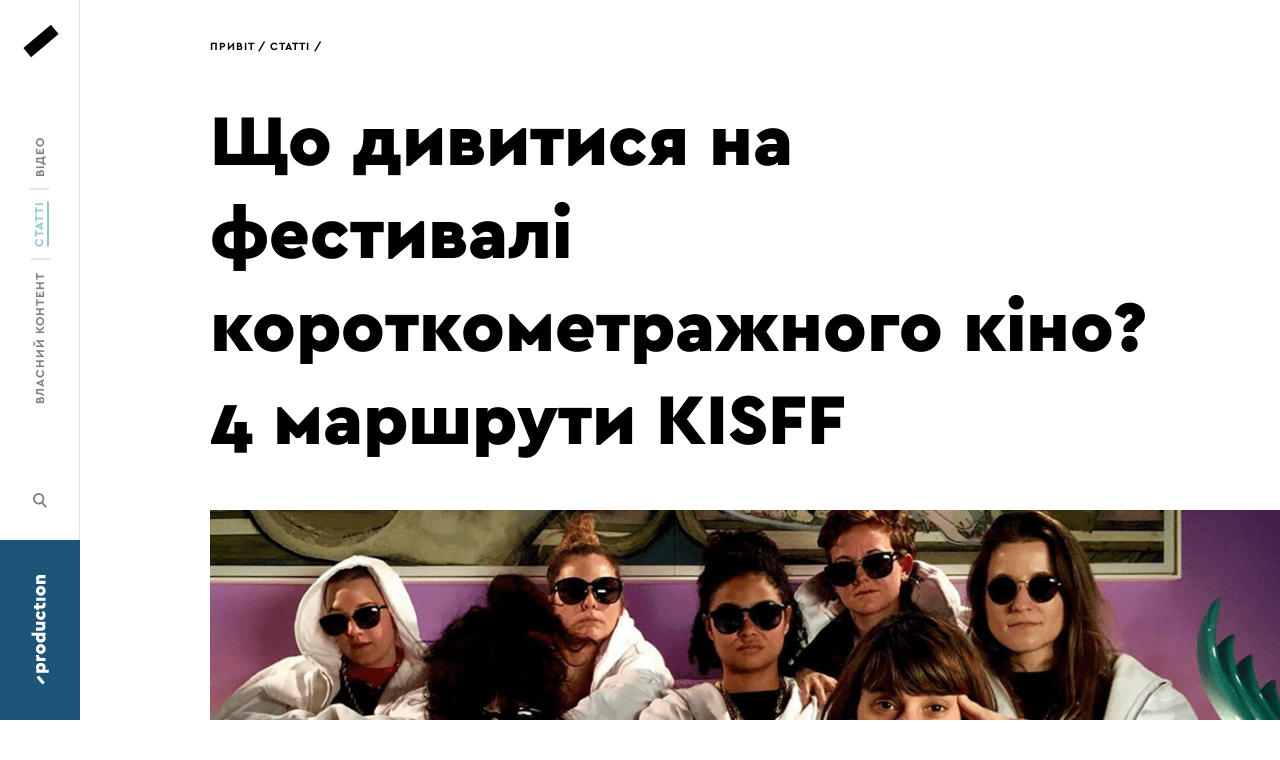

--- FILE ---
content_type: text/html; charset=UTF-8
request_url: https://pryvit.media/article/kisff-routes/
body_size: 15833
content:
<!DOCTYPE html>
<html lang="uk"
	prefix="og: https://ogp.me/ns#"  class="no-js">
<head>
    <meta charset="UTF-8">
    <meta name="viewport" content="width=device-width, initial-scale=1, minimum-scale=1, maximum-scale=1">
    <meta http-equiv="x-ua-compatible" content="IE=edge">
	<title>Що дивитися на фестивалі короткометражного кіно? 4 маршрути KISFF &#8211; Pryvit</title>
<meta name='robots' content='max-image-preview:large' />

<!-- All in One SEO Pack 3.3.5 від Michael Torbert of Semper Fi Web Design[-1,-1] -->
<script type="application/ld+json" class="aioseop-schema">{}</script>
<link rel="canonical" href="https://pryvit.media/article/kisff-routes/" />
<meta property="og:type" content="article" />
<meta property="og:title" content="Що дивитися на фестивалі короткометражного кіно? 4 маршрути KISFF" />
<meta property="og:description" content="Київ – Берлін, анімація і всяка дічь" />
<meta property="og:url" content="https://pryvit.media/article/kisff-routes/" />
<meta property="og:site_name" content="Pryvit" />
<meta property="og:image" content="https://pryvit.media/wp-content/uploads/2019/04/KISFFFB2.png" />
<meta property="article:tag" content="кіно" />
<meta property="article:tag" content="короткий метр" />
<meta property="article:tag" content="kisff" />
<meta property="article:tag" content="kyiv international short film festival" />
<meta property="article:tag" content="короткометражне кіно" />
<meta property="article:tag" content="що дивитися" />
<meta property="article:tag" content="смотреть" />
<meta property="article:tag" content="події" />
<meta property="article:tag" content="фестиваль" />
<meta property="article:tag" content="Власний контент" />
<meta property="article:tag" content="Статті" />
<meta property="article:published_time" content="2019-04-12T10:27:26Z" />
<meta property="article:modified_time" content="2019-04-12T12:55:56Z" />
<meta property="og:image:secure_url" content="https://pryvit.media/wp-content/uploads/2019/04/KISFFFB2.png" />
<meta name="twitter:card" content="summary" />
<meta name="twitter:title" content="Що дивитися на фестивалі короткометражного кіно? 4 маршрути KISFF" />
<meta name="twitter:description" content="Київ – Берлін, анімація і всяка дічь" />
<meta name="twitter:image" content="https://pryvit.media/wp-content/uploads/2019/04/KISFFFB2.png" />
			<script type="text/javascript" >
				window.ga=window.ga||function(){(ga.q=ga.q||[]).push(arguments)};ga.l=+new Date;
				ga('create', 'UA-125438502-1', { 'cookieDomain': 'pryvit.media' } );
				// Plugins
				
				ga('send', 'pageview');
			</script>
			<script async src="https://www.google-analytics.com/analytics.js"></script>
			<!-- All in One SEO Pack -->
<link rel='dns-prefetch' href='//s.w.org' />
<link rel="alternate" type="application/rss+xml" title="Pryvit &raquo; Що дивитися на фестивалі короткометражного кіно? 4 маршрути KISFF Канал коментарів" href="https://pryvit.media/article/kisff-routes/feed/" />
		<script type="text/javascript">
			window._wpemojiSettings = {"baseUrl":"https:\/\/s.w.org\/images\/core\/emoji\/13.0.1\/72x72\/","ext":".png","svgUrl":"https:\/\/s.w.org\/images\/core\/emoji\/13.0.1\/svg\/","svgExt":".svg","source":{"concatemoji":"https:\/\/pryvit.media\/wp-includes\/js\/wp-emoji-release.min.js?ver=5.7.14"}};
			!function(e,a,t){var n,r,o,i=a.createElement("canvas"),p=i.getContext&&i.getContext("2d");function s(e,t){var a=String.fromCharCode;p.clearRect(0,0,i.width,i.height),p.fillText(a.apply(this,e),0,0);e=i.toDataURL();return p.clearRect(0,0,i.width,i.height),p.fillText(a.apply(this,t),0,0),e===i.toDataURL()}function c(e){var t=a.createElement("script");t.src=e,t.defer=t.type="text/javascript",a.getElementsByTagName("head")[0].appendChild(t)}for(o=Array("flag","emoji"),t.supports={everything:!0,everythingExceptFlag:!0},r=0;r<o.length;r++)t.supports[o[r]]=function(e){if(!p||!p.fillText)return!1;switch(p.textBaseline="top",p.font="600 32px Arial",e){case"flag":return s([127987,65039,8205,9895,65039],[127987,65039,8203,9895,65039])?!1:!s([55356,56826,55356,56819],[55356,56826,8203,55356,56819])&&!s([55356,57332,56128,56423,56128,56418,56128,56421,56128,56430,56128,56423,56128,56447],[55356,57332,8203,56128,56423,8203,56128,56418,8203,56128,56421,8203,56128,56430,8203,56128,56423,8203,56128,56447]);case"emoji":return!s([55357,56424,8205,55356,57212],[55357,56424,8203,55356,57212])}return!1}(o[r]),t.supports.everything=t.supports.everything&&t.supports[o[r]],"flag"!==o[r]&&(t.supports.everythingExceptFlag=t.supports.everythingExceptFlag&&t.supports[o[r]]);t.supports.everythingExceptFlag=t.supports.everythingExceptFlag&&!t.supports.flag,t.DOMReady=!1,t.readyCallback=function(){t.DOMReady=!0},t.supports.everything||(n=function(){t.readyCallback()},a.addEventListener?(a.addEventListener("DOMContentLoaded",n,!1),e.addEventListener("load",n,!1)):(e.attachEvent("onload",n),a.attachEvent("onreadystatechange",function(){"complete"===a.readyState&&t.readyCallback()})),(n=t.source||{}).concatemoji?c(n.concatemoji):n.wpemoji&&n.twemoji&&(c(n.twemoji),c(n.wpemoji)))}(window,document,window._wpemojiSettings);
		</script>
		<style type="text/css">
img.wp-smiley,
img.emoji {
	display: inline !important;
	border: none !important;
	box-shadow: none !important;
	height: 1em !important;
	width: 1em !important;
	margin: 0 .07em !important;
	vertical-align: -0.1em !important;
	background: none !important;
	padding: 0 !important;
}
</style>
	<link rel='stylesheet' id='wp-block-library-css'  href='https://pryvit.media/wp-includes/css/dist/block-library/style.min.css?ver=5.7.14' type='text/css' media='all' />
<link rel='stylesheet' id='theme-css'  href='https://pryvit.media/wp-content/themes/pryvit/web/bundle.css?ver=1618859293' type='text/css' media='all' />
<link rel='stylesheet' id='elementor-icons-css'  href='https://pryvit.media/wp-content/plugins/elementor/assets/lib/eicons/css/elementor-icons.min.css?ver=5.11.0' type='text/css' media='all' />
<link rel='stylesheet' id='elementor-animations-css'  href='https://pryvit.media/wp-content/plugins/elementor/assets/lib/animations/animations.min.css?ver=3.2.1' type='text/css' media='all' />
<link rel='stylesheet' id='elementor-frontend-legacy-css'  href='https://pryvit.media/wp-content/plugins/elementor/assets/css/frontend-legacy.min.css?ver=3.2.1' type='text/css' media='all' />
<link rel='stylesheet' id='elementor-frontend-css'  href='https://pryvit.media/wp-content/plugins/elementor/assets/css/frontend.min.css?ver=3.2.1' type='text/css' media='all' />
<style id='elementor-frontend-inline-css' type='text/css'>
.elementor-kit-16812{--e-global-color-primary:#6EC1E4;--e-global-color-secondary:#54595F;--e-global-color-text:#7A7A7A;--e-global-color-accent:#61CE70;--e-global-color-3bac9afd:#4054B2;--e-global-color-420c7df2:#23A455;--e-global-color-b62edc2:#000;--e-global-color-6feb9844:#FFF;--e-global-typography-primary-font-family:"Roboto";--e-global-typography-primary-font-weight:600;--e-global-typography-secondary-font-family:"Roboto Slab";--e-global-typography-secondary-font-weight:400;--e-global-typography-text-font-family:"Roboto";--e-global-typography-text-font-weight:400;--e-global-typography-accent-font-family:"Roboto";--e-global-typography-accent-font-weight:500;}.elementor-section.elementor-section-boxed > .elementor-container{max-width:1140px;}{}h1.entry-title{display:var(--page-title-display);}@media(max-width:1024px){.elementor-section.elementor-section-boxed > .elementor-container{max-width:1024px;}}@media(max-width:767px){.elementor-section.elementor-section-boxed > .elementor-container{max-width:767px;}}
.elementor-10950 .elementor-element.elementor-element-2c110f70{text-align:center;}.elementor-10950 .elementor-element.elementor-element-c015090{transition:background 0.3s, border 0.3s, border-radius 0.3s, box-shadow 0.3s;margin-top:0px;margin-bottom:0px;}.elementor-10950 .elementor-element.elementor-element-c015090 > .elementor-background-overlay{transition:background 0.3s, border-radius 0.3s, opacity 0.3s;}.elementor-10950 .elementor-element.elementor-element-422e5c17 > .elementor-element-populated{margin:0% 0% 0% 0%;}.elementor-10950 .elementor-element.elementor-element-3eb897d1 > .elementor-element-populated{margin:0% 0% 0% 6.25%;}.elementor-10950 .elementor-element.elementor-element-4865814a{text-align:center;}.elementor-10950 .elementor-element.elementor-element-7ebd6797{transition:background 0.3s, border 0.3s, border-radius 0.3s, box-shadow 0.3s;margin-top:0px;margin-bottom:0px;}.elementor-10950 .elementor-element.elementor-element-7ebd6797 > .elementor-background-overlay{transition:background 0.3s, border-radius 0.3s, opacity 0.3s;}.elementor-10950 .elementor-element.elementor-element-29ff5e56 > .elementor-element-populated{margin:0% 6.25% 0% 0%;}.elementor-10950 .elementor-element.elementor-element-ec13998 > .elementor-element-populated{margin:0% 0% 0% 0%;}.elementor-10950 .elementor-element.elementor-element-22d5608e{text-align:center;}.elementor-10950 .elementor-element.elementor-element-3e86e0c0{transition:background 0.3s, border 0.3s, border-radius 0.3s, box-shadow 0.3s;margin-top:0px;margin-bottom:0px;}.elementor-10950 .elementor-element.elementor-element-3e86e0c0 > .elementor-background-overlay{transition:background 0.3s, border-radius 0.3s, opacity 0.3s;}.elementor-10950 .elementor-element.elementor-element-11f60150 > .elementor-element-populated{margin:0% 0% 0% 0%;}.elementor-10950 .elementor-element.elementor-element-1b6999e6 > .elementor-element-populated{margin:0% 0% 0% 6.25%;}.elementor-10950 .elementor-element.elementor-element-27c7b997{text-align:center;}.elementor-10950 .elementor-element.elementor-element-4c17a077{transition:background 0.3s, border 0.3s, border-radius 0.3s, box-shadow 0.3s;margin-top:0px;margin-bottom:0px;}.elementor-10950 .elementor-element.elementor-element-4c17a077 > .elementor-background-overlay{transition:background 0.3s, border-radius 0.3s, opacity 0.3s;}.elementor-10950 .elementor-element.elementor-element-e2d752e > .elementor-element-populated{margin:0% 6.25% 0% 0%;}.elementor-10950 .elementor-element.elementor-element-4667acd4 > .elementor-element-populated{margin:0% 0% 0% 0%;}@media(max-width:767px){.elementor-10950 .elementor-element.elementor-element-3eb897d1 > .elementor-element-populated{margin:20px 0px 0px 0px;}.elementor-10950 .elementor-element.elementor-element-29ff5e56 > .elementor-element-populated{margin:0px 0px 0px 0px;}.elementor-10950 .elementor-element.elementor-element-ec13998 > .elementor-element-populated{margin:0px 0px 20px 0px;}.elementor-10950 .elementor-element.elementor-element-1b6999e6 > .elementor-element-populated{margin:20px 0px 0px 0px;}.elementor-10950 .elementor-element.elementor-element-e2d752e > .elementor-element-populated{margin:0px 0px 0px 0px;}.elementor-10950 .elementor-element.elementor-element-4667acd4 > .elementor-element-populated{margin:0px 0px 20px 0px;}}@media(min-width:768px){.elementor-10950 .elementor-element.elementor-element-422e5c17{width:40.024%;}.elementor-10950 .elementor-element.elementor-element-3eb897d1{width:59.976%;}.elementor-10950 .elementor-element.elementor-element-29ff5e56{width:55.02%;}.elementor-10950 .elementor-element.elementor-element-ec13998{width:44.98%;}.elementor-10950 .elementor-element.elementor-element-11f60150{width:40.024%;}.elementor-10950 .elementor-element.elementor-element-1b6999e6{width:59.976%;}.elementor-10950 .elementor-element.elementor-element-e2d752e{width:55.02%;}.elementor-10950 .elementor-element.elementor-element-4667acd4{width:44.98%;}}
</style>
<link rel='stylesheet' id='font-awesome-5-all-css'  href='https://pryvit.media/wp-content/plugins/elementor/assets/lib/font-awesome/css/all.min.css?ver=3.2.1' type='text/css' media='all' />
<link rel='stylesheet' id='font-awesome-4-shim-css'  href='https://pryvit.media/wp-content/plugins/elementor/assets/lib/font-awesome/css/v4-shims.min.css?ver=3.2.1' type='text/css' media='all' />
<link rel='stylesheet' id='google-fonts-1-css'  href='https://fonts.googleapis.com/css?family=Roboto%3A100%2C100italic%2C200%2C200italic%2C300%2C300italic%2C400%2C400italic%2C500%2C500italic%2C600%2C600italic%2C700%2C700italic%2C800%2C800italic%2C900%2C900italic%7CRoboto+Slab%3A100%2C100italic%2C200%2C200italic%2C300%2C300italic%2C400%2C400italic%2C500%2C500italic%2C600%2C600italic%2C700%2C700italic%2C800%2C800italic%2C900%2C900italic&#038;display=auto&#038;subset=cyrillic&#038;ver=5.7.14' type='text/css' media='all' />
<script type='text/javascript' src='https://pryvit.media/wp-content/plugins/elementor/assets/lib/font-awesome/js/v4-shims.min.js?ver=3.2.1' id='font-awesome-4-shim-js'></script>
<link rel='shortlink' href='https://pryvit.media/?p=10950' />
<link rel="icon" href="https://pryvit.media/wp-content/uploads/2017/12/cropped-android-chrome-512x512-150x150.png" sizes="32x32" />
<link rel="icon" href="https://pryvit.media/wp-content/uploads/2017/12/cropped-android-chrome-512x512-300x300.png" sizes="192x192" />
<link rel="apple-touch-icon" href="https://pryvit.media/wp-content/uploads/2017/12/cropped-android-chrome-512x512-300x300.png" />
<meta name="msapplication-TileImage" content="https://pryvit.media/wp-content/uploads/2017/12/cropped-android-chrome-512x512-300x300.png" />
</head>
<body class="article-template-default single single-article postid-10950 elementor-default elementor-kit-16812 elementor-page elementor-page-10950">
<div>
    <aside class="menu menu--left">
        <a href="https://pryvit.media" class="menu-logo"></a>
        <label class="menu-toggler-burger">
            <i class="menu-toggler-burger-line"></i>
            <i class="menu-toggler-burger-line"></i>
            <i class="menu-toggler-burger-line"></i>
        </label>

        <div class="menu-holder">
            <div class="menu-content">
                <a href="https://pryvit.media" class="menu-logo">
                    <i class="logo"></i>
                </a>

				<nav class="menu-items"><ul id="menu-media" class="menu-items-content"><li id="menu-item-7825" class="menu-item menu-item-type-taxonomy menu-item-object-category menu-item-7825"><a href="https://pryvit.media/category/%d0%b2%d0%bb%d0%b0%d1%81%d0%bd%d0%b8%d0%b9-%d0%ba%d0%be%d0%bd%d1%82%d0%b5%d0%bd%d1%82/"><span class="menu-item-text">Власний контент</span></a></li>
<li id="menu-item-187" class="menu-item menu-item-type-post_type_archive menu-item-object-article menu-item-187 current-menu-item"><a href="https://pryvit.media/articles/"><span class="menu-item-text">Статті</span></a></li>
<li id="menu-item-188" class="menu-item menu-item-type-post_type_archive menu-item-object-video menu-item-188"><a href="https://pryvit.media/videos/"><span class="menu-item-text">Відео</span></a></li>
</ul></nav>                <a class="menu-search"></a>

                <a href="https://pryvit.ua/" class="menu-division menu-division--production">
                    <span class="menu-division-icon"></span>
                </a>
            </div>
        </div>
        <div class="search">
            <a class="search-close">×</a>

            <div class="search-scroll">
                <div class="search-content">
                    <form action="/" class="search-field" autocomplete="off">
                        <label for="search"
                               class="search-field-placeholder search-field-placeholder--active">пошук</label>

                        <input id="search" class="search-field-input" type="text" name="s" autocomplete="off">

                        <button class="search-field-button">
							<svg width="14" height="15" viewBox="0 0 14 15" xmlns="http://www.w3.org/2000/svg"><path d="M5.71 9.708c-2.129 0-3.843-1.76-3.843-3.944S3.58 1.82 5.709 1.82s3.843 1.76 3.843 3.944-1.744 3.944-3.843 3.944m7.863 3.428L9.995 9.465c.828-1.001 1.3-2.306 1.3-3.701C11.296 2.579 8.784 0 5.68 0S.064 2.579.064 5.764s2.512 5.764 5.616 5.764a5.475 5.475 0 0 0 2.955-.88l3.666 3.762a.89.89 0 0 0 .62.272.89.89 0 0 0 .621-.272c.355-.364.355-.941.03-1.274" fill-rule="evenodd"/></svg>                        </button>
                    </form>

                    <div class="search-results"></div>
                </div>
            </div>
        </div>
    </aside>    <main class="content">
    <div class="breadcrumbs">
        <a href="https://pryvit.media/" class="breadcrumb">привіт</a>
        <a href="https://pryvit.media/articles/" class="breadcrumb">статті</a>
    </div>
    <div class="is-container">
		    <article class="is-post article post-10950 type-article status-publish has-post-thumbnail hentry category-12 category-7 elementor-page elementor-page-10950" data-id="10950"
                                                             data-url="https://pryvit.media/article/kisff-routes/"
                                                             data-title="Що дивитися на фестивалі короткометражного кіно? 4 маршрути KISFF"
                                                             data-document-title="Що дивитися на фестивалі короткометражного кіно? 4 маршрути KISFF &#8211; Pryvit">
        <h1 class="title title--huge">
			Що дивитися на фестивалі короткометражного кіно? 4 маршрути KISFF        </h1>

        <div class="article-image">
			<img width="1300" height="600" src="https://pryvit.media/wp-content/uploads/2019/04/KISFFMain.png" class="article-image-src wp-post-image" alt="" loading="lazy" />        </div>

        <div class="article-brief">
            <div class="article-brief-details">
				    <div class="user">
        <div class="ava">
            <img src="https://pryvit.media/wp-content/uploads/2018/09/AvaSite.png" width="50" height="50" alt="Оксана Городівська" class="avatar avatar-50 wp-user-avatar wp-user-avatar-50 alignnone photo" />        </div>
        Оксана Городівська    </div>
				<div class="article-brief-date">
	12 Квітня, 2019</div>
				<div class="article-share">
    <a href="https://www.facebook.com/sharer/sharer.php?u=https%3A%2F%2Fpryvit.media%2Farticle%2Fkisff-routes%2F"
       onclick="shareThis(this.href); return false;" rel="nofollow" target="_blank" class="article-share-button">
        <span class="svg"><svg width="8" height="18" viewBox="0 0 8 18" xmlns="http://www.w3.org/2000/svg"><path d="M2.003 17.28V9.468H.005L0 5.898h1.773V4.036c0-2.531 1-4.036 3.842-4.036h2.368v3.103H6.504c-1.107 0-1.18.433-1.18 1.241l-.005 1.554H8L7.686 9l-2.688.468v7.812H2.003z" fill="currentColor" fill-rule="evenodd"/></svg></span>
    </a>
    <a href="https://twitter.com/intent/tweet?text=%D0%A9%D0%BE+%D0%B4%D0%B8%D0%B2%D0%B8%D1%82%D0%B8%D1%81%D1%8F+%D0%BD%D0%B0+%D1%84%D0%B5%D1%81%D1%82%D0%B8%D0%B2%D0%B0%D0%BB%D1%96+%D0%BA%D0%BE%D1%80%D0%BE%D1%82%D0%BA%D0%BE%D0%BC%D0%B5%D1%82%D1%80%D0%B0%D0%B6%D0%BD%D0%BE%D0%B3%D0%BE+%D0%BA%D1%96%D0%BD%D0%BE%3F+4+%D0%BC%D0%B0%D1%80%D1%88%D1%80%D1%83%D1%82%D0%B8+KISFF&amp;url=https%3A%2F%2Fpryvit.media%2F%3Fp%3D10950"
       onclick="shareThis(this.href); return false;" rel="nofollow" target="_blank" class="article-share-button">
        <span class="svg"><svg width="17" height="15" viewBox="0 0 17 15" xmlns="http://www.w3.org/2000/svg"><path d="M14.998 2.371A3.757 3.757 0 0 0 16.532.276a6.655 6.655 0 0 1-2.217.92C13.68.46 12.774 0 11.771 0 9.843 0 8.28 1.696 8.28 3.788c0 .296.032.584.09.86C5.476 4.492 2.905 2.985 1.184.693c-.299.56-.472 1.21-.472 1.906 0 1.313.616 2.472 1.553 3.15a3.25 3.25 0 0 1-1.58-.473v.049c0 1.833 1.2 3.365 2.797 3.711a3.194 3.194 0 0 1-1.574.066c.443 1.504 1.731 2.599 3.257 2.63-1.194 1.015-2.698 1.62-4.331 1.62-.282 0-.56-.016-.833-.054C1.544 14.374 3.376 15 5.347 15c6.414 0 9.923-5.77 9.923-10.774 0-.163-.003-.327-.01-.49A7.429 7.429 0 0 0 17 1.776a6.498 6.498 0 0 1-2.002.595z" fill="currentColor" fill-rule="evenodd"/></svg></span>
    </a>
</div>            </div>

            <div class="article-brief-content">
				                    <h3 class="title title--small userContent">З 17 до 21 квітня у Києві відбувається фестиваль короткометражного кіно — KISFF. Головна локація — кінотеатр «Київ». Фільмів буде купа — більш ніж 300. Щоб легше зорієнтуватися, ми зібрали кілька маршрутів, де покази об’єднані певною темою чи настроєм. </h3>
					            <div class="userContent">
					Ми не включали сюди конкурсні програми фестивалю, бо їх важко передбачити. Але на них теж варто йти. І взагалі дослідити <a href="https://www.kisff.org/program">повну програму KISFF</a>. 	            </div>
            </div>
        </div>
        <div class="userContent">
		    		<div data-elementor-type="wp-post" data-elementor-id="10950" class="elementor elementor-10950 elementor-bc-flex-widget" data-elementor-settings="[]">
						<div class="elementor-inner">
							<div class="elementor-section-wrap">
							<section class="elementor-section elementor-top-section elementor-element elementor-element-122b91f4 box-layout-colored elementor-section-full_width box-color--green elementor-section-height-default elementor-section-height-default" data-id="122b91f4" data-element_type="section">
						<div class="elementor-container elementor-column-gap-no">
							<div class="elementor-row">
					<div class="elementor-column elementor-col-100 elementor-top-column elementor-element elementor-element-75cb6a99" data-id="75cb6a99" data-element_type="column">
			<div class="elementor-column-wrap elementor-element-populated">
							<div class="elementor-widget-wrap">
						<div class="elementor-element elementor-element-2c110f70 elementor-widget elementor-widget-heading" data-id="2c110f70" data-element_type="widget" data-widget_type="heading.default">
				<div class="elementor-widget-container">
			<h2 class="elementor-heading-title elementor-size-default">Маршрут «Київ — Берлін»</h2>		</div>
				</div>
				<section class="elementor-section elementor-top-section elementor-element elementor-element-c015090 elementor-section-full_width box-layout-default elementor-section-height-default elementor-section-height-default" data-id="c015090" data-element_type="section" data-settings="{&quot;background_background&quot;:&quot;none&quot;}">
						<div class="elementor-container elementor-column-gap-no">
							<div class="elementor-row">
					<div class="elementor-column elementor-col-33 elementor-top-column elementor-element elementor-element-422e5c17" data-id="422e5c17" data-element_type="column">
			<div class="elementor-column-wrap elementor-element-populated">
							<div class="elementor-widget-wrap">
						<div class="elementor-element elementor-element-3a62f412 elementor-widget elementor-widget-image" data-id="3a62f412" data-element_type="widget" data-widget_type="image.default">
				<div class="elementor-widget-container">
								<div class="elementor-image">
												<img width="600" height="338" src="https://pryvit.media/wp-content/uploads/2019/04/Tilda-600x338.png" class="attachment-medium size-medium" alt="" loading="lazy" srcset="https://pryvit.media/wp-content/uploads/2019/04/Tilda-600x338.png 600w, https://pryvit.media/wp-content/uploads/2019/04/Tilda-768x432.png 768w, https://pryvit.media/wp-content/uploads/2019/04/Tilda-1024x576.png 1024w, https://pryvit.media/wp-content/uploads/2019/04/Tilda.png 1280w" sizes="(max-width: 600px) 100vw, 600px" />														</div>
						</div>
				</div>
				<div class="elementor-element elementor-element-a8a5992 elementor-widget elementor-widget-image" data-id="a8a5992" data-element_type="widget" data-widget_type="image.default">
				<div class="elementor-widget-container">
								<div class="elementor-image">
												<img width="1024" height="576" src="https://pryvit.media/wp-content/uploads/2019/04/Tram2-1024x576.png" class="attachment-large size-large" alt="" loading="lazy" srcset="https://pryvit.media/wp-content/uploads/2019/04/Tram2-1024x576.png 1024w, https://pryvit.media/wp-content/uploads/2019/04/Tram2-600x338.png 600w, https://pryvit.media/wp-content/uploads/2019/04/Tram2-768x432.png 768w, https://pryvit.media/wp-content/uploads/2019/04/Tram2.png 1280w" sizes="(max-width: 1024px) 100vw, 1024px" />														</div>
						</div>
				</div>
				<div class="elementor-element elementor-element-8c5d04e elementor-widget elementor-widget-image" data-id="8c5d04e" data-element_type="widget" data-widget_type="image.default">
				<div class="elementor-widget-container">
								<div class="elementor-image">
												<img width="1024" height="576" src="https://pryvit.media/wp-content/uploads/2019/04/Rave-1024x576.png" class="attachment-large size-large" alt="" loading="lazy" srcset="https://pryvit.media/wp-content/uploads/2019/04/Rave-1024x576.png 1024w, https://pryvit.media/wp-content/uploads/2019/04/Rave-600x338.png 600w, https://pryvit.media/wp-content/uploads/2019/04/Rave-768x432.png 768w, https://pryvit.media/wp-content/uploads/2019/04/Rave.png 1280w" sizes="(max-width: 1024px) 100vw, 1024px" />														</div>
						</div>
				</div>
						</div>
					</div>
		</div>
				<div class="elementor-column elementor-col-66 elementor-top-column elementor-element elementor-element-3eb897d1" data-id="3eb897d1" data-element_type="column">
			<div class="elementor-column-wrap elementor-element-populated">
							<div class="elementor-widget-wrap">
						<div class="elementor-element elementor-element-3043a861 elementor-widget elementor-widget-text-editor" data-id="3043a861" data-element_type="widget" data-widget_type="text-editor.default">
				<div class="elementor-widget-container">
								<div class="elementor-text-editor elementor-clearfix">
					<p><strong><a href="https://www.kisff.org/program2019/berlinale-spotlight" target="_blank" rel="noopener">Berlinale Spotlight: Руйнуючи стіни</a></strong></p><p><strong>18 квітня, 18:00</strong></p><p><span style="font-weight: 400;">У програмі з </span><b>Берлінале</b><span style="font-weight: 400;"> є стрічка </span><b>«Велосипедом уздовж стіни»</b><span style="font-weight: 400;">. Вона знята у </span><b>1988-му</b><span style="font-weight: 400;"> році, коли </span><b>Берлін</b><span style="font-weight: 400;"> ще був розділений між двома світами: капіталістичним Заходом і комуністичною </span><b>Східною Європою</b><span style="font-weight: 400;">. Фільм стежить за молодою дівчиною та її думками, поки вона об&#8217;їжджає </span><b>Західний Берлін</b><span style="font-weight: 400;"> і знаковий символ </span><b>Холодної війни</b><span style="font-weight: 400;"> довжиною </span><b>150</b><span style="font-weight: 400;"> км. І ця дівчина — </span><b>Тільда Свінтон</b><span style="font-weight: 400;">. </span></p><p> </p><p> </p><p><strong><a href="https://www.kisff.org/program2019/30-years-of-international-animated-film-festival-krok" target="_blank" rel="noopener">Blast from the Past: 30 років фестивалю «КРОК»</a></strong></p><p><strong>20 квітня, 15:00</strong></p><p><span style="font-weight: 400;">У добірці з фестивалю </span><b>«КРОК»</b><span style="font-weight: 400;"> є анімаційний фільм </span><b>«Йшов трамвай №9» </b><span style="font-weight: 400;">про ранкову поїздку, людей, що напаковуються в салон, і їхні розмови. Одна з причин, чому ми додали його в цей маршрут — у <strong>2003-му</strong> фільм отримав </span><b>Срібного ведмедя</b><span style="font-weight: 400;"> на </span><b>Берлінале</b><span style="font-weight: 400;">. </span></p><p> </p><p> </p><p><strong><a href="https://www.kisff.org/program2019/short-rave" target="_blank" rel="noopener">Short Rave</a></strong></p><p><strong>20 квітня, 21:30, Closer (вхід за реєстрацією)</strong></p><p><span style="font-weight: 400;">Подія </span><b>Short Rave</b><span style="font-weight: 400;"> може стати порталом між </span><b>Києвом</b><span style="font-weight: 400;"> і </span><b>Берліном</b><span style="font-weight: 400;">. Для цього кінопоказ переміститься в </span><b>Closer</b><span style="font-weight: 400;"> і</span><span style="font-weight: 400;"> перетвориться на міні-вечірку, де головним героєм буде музика.</span></p>					</div>
						</div>
				</div>
						</div>
					</div>
		</div>
								</div>
					</div>
		</section>
						</div>
					</div>
		</div>
								</div>
					</div>
		</section>
				<section class="elementor-section elementor-top-section elementor-element elementor-element-726e3dbc box-layout-full elementor-section-full_width elementor-section-height-default elementor-section-height-default" data-id="726e3dbc" data-element_type="section">
						<div class="elementor-container elementor-column-gap-no">
							<div class="elementor-row">
					<div class="elementor-column elementor-col-100 elementor-top-column elementor-element elementor-element-1b0e1984" data-id="1b0e1984" data-element_type="column">
			<div class="elementor-column-wrap elementor-element-populated">
							<div class="elementor-widget-wrap">
						<div class="elementor-element elementor-element-4865814a elementor-widget elementor-widget-heading" data-id="4865814a" data-element_type="widget" data-widget_type="heading.default">
				<div class="elementor-widget-container">
			<h2 class="elementor-heading-title elementor-size-default">Маршрут «Анімаційний»
</h2>		</div>
				</div>
				<section class="elementor-section elementor-top-section elementor-element elementor-element-7ebd6797 elementor-section-full_width elementor-reverse-mobile box-layout-default elementor-section-height-default elementor-section-height-default" data-id="7ebd6797" data-element_type="section" data-settings="{&quot;background_background&quot;:&quot;none&quot;}">
						<div class="elementor-container elementor-column-gap-no">
							<div class="elementor-row">
					<div class="elementor-column elementor-col-50 elementor-top-column elementor-element elementor-element-29ff5e56" data-id="29ff5e56" data-element_type="column">
			<div class="elementor-column-wrap elementor-element-populated">
							<div class="elementor-widget-wrap">
						<div class="elementor-element elementor-element-37daed00 elementor-widget elementor-widget-text-editor" data-id="37daed00" data-element_type="widget" data-widget_type="text-editor.default">
				<div class="elementor-widget-container">
								<div class="elementor-text-editor elementor-clearfix">
					<p><strong><a href="https://www.kisff.org/program2019/animation-madness" target="_blank" rel="noopener">Анімаційне божевілля</a></strong></p><p><strong>19 квітня, 21:00</strong></p><p><span style="font-weight: 400;">Анімаційне</span><b> «Кохання» </b><span style="font-weight: 400;"><strong>Микити Лиськова</strong> — </span><span style="font-weight: 400;">дотепна історія-роздум про стосунки між людьми. Вона розказана символами і звуками, зовсім без слів. Фільм потрапив у конкурсну програму одного з найпрестижніших анімаційних фестивалів світу, що відбувається в <strong>Ансі</strong>. Але там його покажуть аж у червні, а в нас уже на <strong>KISFF</strong>.</span></p><p> </p><p><strong><a href="https://www.kisff.org/program2019/queer-animation" target="_blank" rel="noopener">Квір-анімація</a></strong></p><p><strong>20 квітня, 21:30</strong></p><p><span style="font-weight: 400;">В анімаційному фільмі </span><b>«Ентропія»</b><span style="font-weight: 400;"> три жінки живуть у паралельних світах, допоки муха на спричиняє баг у системі. Звичний устрій руйнується і все наповнюється чуттєвістю й кольорами. Фільм цього року здобув </span><b>Teddy Award</b><span style="font-weight: 400;"> — спеціальну нагороду </span><b>Берлінале</b><span style="font-weight: 400;"> за фільми на ЛГБТ-тематику.</span></p><p> </p><p><strong><a href="https://www.kisff.org/program2019/animation-madness" target="_blank" rel="noopener">Анімаційне божевілля</a></strong></p><p><strong>19 квітня, 21:00</strong></p><p><span style="font-weight: 400;">Дуже атмосферну лялькову анімацію покаже </span><b>«Цей </b><b>неймовірний пиріг!</b><b>»</b><span style="font-weight: 400;">. </span><span style="font-weight: 400;">Події фільму розгортаються у колоніальній </span><b>Африці</b><span style="font-weight: 400;"> кінця </span><b>19-го</b><span style="font-weight: 400;"> століття. П&#8217;ять історій присвячено різним героям: серед них і пігмей, що працює в розкішному готелі, і король </span><b>Бельгії</b><span style="font-weight: 400;">. Робота над фільмом тривала шість років. Він отримав багато нагород, зокрема на вже згаданому фестивалі в </span><b>Ансі</b><span style="font-weight: 400;">.  </span></p>					</div>
						</div>
				</div>
						</div>
					</div>
		</div>
				<div class="elementor-column elementor-col-50 elementor-top-column elementor-element elementor-element-ec13998" data-id="ec13998" data-element_type="column">
			<div class="elementor-column-wrap elementor-element-populated">
							<div class="elementor-widget-wrap">
						<div class="elementor-element elementor-element-7d599e8f elementor-widget elementor-widget-image" data-id="7d599e8f" data-element_type="widget" data-widget_type="image.default">
				<div class="elementor-widget-container">
								<div class="elementor-image">
												<img width="600" height="338" src="https://pryvit.media/wp-content/uploads/2019/04/Love-600x338.png" class="attachment-medium size-medium" alt="" loading="lazy" srcset="https://pryvit.media/wp-content/uploads/2019/04/Love-600x338.png 600w, https://pryvit.media/wp-content/uploads/2019/04/Love-768x432.png 768w, https://pryvit.media/wp-content/uploads/2019/04/Love-1024x576.png 1024w, https://pryvit.media/wp-content/uploads/2019/04/Love.png 1280w" sizes="(max-width: 600px) 100vw, 600px" />														</div>
						</div>
				</div>
				<div class="elementor-element elementor-element-d9f5518 elementor-widget elementor-widget-image" data-id="d9f5518" data-element_type="widget" data-widget_type="image.default">
				<div class="elementor-widget-container">
								<div class="elementor-image">
												<img width="1024" height="576" src="https://pryvit.media/wp-content/uploads/2019/04/Entropia-1024x576.png" class="attachment-large size-large" alt="" loading="lazy" srcset="https://pryvit.media/wp-content/uploads/2019/04/Entropia-1024x576.png 1024w, https://pryvit.media/wp-content/uploads/2019/04/Entropia-600x338.png 600w, https://pryvit.media/wp-content/uploads/2019/04/Entropia-768x432.png 768w, https://pryvit.media/wp-content/uploads/2019/04/Entropia.png 1280w" sizes="(max-width: 1024px) 100vw, 1024px" />														</div>
						</div>
				</div>
				<div class="elementor-element elementor-element-77b35fd elementor-aspect-ratio-169 elementor-widget elementor-widget-video" data-id="77b35fd" data-element_type="widget" data-settings="{&quot;youtube_url&quot;:&quot;https:\/\/youtu.be\/zMDapmk09Bw&quot;,&quot;show_image_overlay&quot;:&quot;yes&quot;,&quot;image_overlay&quot;:{&quot;url&quot;:&quot;http:\/\/pryvit.media\/wp-content\/uploads\/2019\/04\/Cake.png&quot;,&quot;id&quot;:10977},&quot;video_type&quot;:&quot;youtube&quot;,&quot;controls&quot;:&quot;yes&quot;,&quot;aspect_ratio&quot;:&quot;169&quot;}" data-widget_type="video.default">
				<div class="elementor-widget-container">
					<div class="elementor-wrapper elementor-fit-aspect-ratio elementor-open-inline">
			<div class="elementor-video"></div>				<div class="elementor-custom-embed-image-overlay" style="background-image: url(https://pryvit.media/wp-content/uploads/2019/04/Cake.png);">
																<div class="elementor-custom-embed-play" role="button">
							<i class="eicon-play" aria-hidden="true"></i>
							<span class="elementor-screen-only">Відтворити відео</span>
						</div>
									</div>
					</div>
				</div>
				</div>
						</div>
					</div>
		</div>
								</div>
					</div>
		</section>
						</div>
					</div>
		</div>
								</div>
					</div>
		</section>
				<section class="elementor-section elementor-top-section elementor-element elementor-element-12f2cdd2 box-layout-colored elementor-section-full_width box-color--sandy elementor-section-height-default elementor-section-height-default" data-id="12f2cdd2" data-element_type="section">
						<div class="elementor-container elementor-column-gap-no">
							<div class="elementor-row">
					<div class="elementor-column elementor-col-100 elementor-top-column elementor-element elementor-element-6007e5e6" data-id="6007e5e6" data-element_type="column">
			<div class="elementor-column-wrap elementor-element-populated">
							<div class="elementor-widget-wrap">
						<div class="elementor-element elementor-element-22d5608e elementor-widget elementor-widget-heading" data-id="22d5608e" data-element_type="widget" data-widget_type="heading.default">
				<div class="elementor-widget-container">
			<h2 class="elementor-heading-title elementor-size-default">Маршрут «Cміливий»</h2>		</div>
				</div>
				<section class="elementor-section elementor-top-section elementor-element elementor-element-3e86e0c0 elementor-section-full_width box-layout-default elementor-section-height-default elementor-section-height-default" data-id="3e86e0c0" data-element_type="section" data-settings="{&quot;background_background&quot;:&quot;none&quot;}">
						<div class="elementor-container elementor-column-gap-no">
							<div class="elementor-row">
					<div class="elementor-column elementor-col-33 elementor-top-column elementor-element elementor-element-11f60150" data-id="11f60150" data-element_type="column">
			<div class="elementor-column-wrap elementor-element-populated">
							<div class="elementor-widget-wrap">
						<div class="elementor-element elementor-element-67df115a elementor-widget elementor-widget-image" data-id="67df115a" data-element_type="widget" data-widget_type="image.default">
				<div class="elementor-widget-container">
								<div class="elementor-image">
												<img width="600" height="338" src="https://pryvit.media/wp-content/uploads/2019/04/RISE-600x338.png" class="attachment-medium size-medium" alt="" loading="lazy" srcset="https://pryvit.media/wp-content/uploads/2019/04/RISE-600x338.png 600w, https://pryvit.media/wp-content/uploads/2019/04/RISE-768x432.png 768w, https://pryvit.media/wp-content/uploads/2019/04/RISE-1024x576.png 1024w, https://pryvit.media/wp-content/uploads/2019/04/RISE.png 1280w" sizes="(max-width: 600px) 100vw, 600px" />														</div>
						</div>
				</div>
				<div class="elementor-element elementor-element-c16b07e elementor-widget elementor-widget-image" data-id="c16b07e" data-element_type="widget" data-widget_type="image.default">
				<div class="elementor-widget-container">
								<div class="elementor-image">
												<img width="1024" height="576" src="https://pryvit.media/wp-content/uploads/2019/04/RiotLondon-1024x576.png" class="attachment-large size-large" alt="" loading="lazy" srcset="https://pryvit.media/wp-content/uploads/2019/04/RiotLondon-1024x576.png 1024w, https://pryvit.media/wp-content/uploads/2019/04/RiotLondon-600x338.png 600w, https://pryvit.media/wp-content/uploads/2019/04/RiotLondon-768x432.png 768w, https://pryvit.media/wp-content/uploads/2019/04/RiotLondon.png 1280w" sizes="(max-width: 1024px) 100vw, 1024px" />														</div>
						</div>
				</div>
				<div class="elementor-element elementor-element-e2886bc elementor-widget elementor-widget-image" data-id="e2886bc" data-element_type="widget" data-widget_type="image.default">
				<div class="elementor-widget-container">
								<div class="elementor-image">
												<img width="1024" height="576" src="https://pryvit.media/wp-content/uploads/2019/04/ChristmasGift-1024x576.png" class="attachment-large size-large" alt="" loading="lazy" srcset="https://pryvit.media/wp-content/uploads/2019/04/ChristmasGift-1024x576.png 1024w, https://pryvit.media/wp-content/uploads/2019/04/ChristmasGift-600x338.png 600w, https://pryvit.media/wp-content/uploads/2019/04/ChristmasGift-768x432.png 768w, https://pryvit.media/wp-content/uploads/2019/04/ChristmasGift.png 1280w" sizes="(max-width: 1024px) 100vw, 1024px" />														</div>
						</div>
				</div>
						</div>
					</div>
		</div>
				<div class="elementor-column elementor-col-66 elementor-top-column elementor-element elementor-element-1b6999e6" data-id="1b6999e6" data-element_type="column">
			<div class="elementor-column-wrap elementor-element-populated">
							<div class="elementor-widget-wrap">
						<div class="elementor-element elementor-element-2922865e elementor-widget elementor-widget-text-editor" data-id="2922865e" data-element_type="widget" data-widget_type="text-editor.default">
				<div class="elementor-widget-container">
								<div class="elementor-text-editor elementor-clearfix">
					<p style="text-align: left;"><a href="https://www.kisff.org/program2019/the-revolution-will-not-be-televised-2" target="_blank" rel="noopener"><strong>The Revolution Will Not Be Televised</strong></a></p><p><b>18 квітня, 19:40 і 21 квітня, 19:30</b></p><p><span style="font-weight: 400;">Документальний фільм</span><b> «Зліт» </b><span style="font-weight: 400;">розповідає про творчу тусу </span><b>RISE</b><span style="font-weight: 400;"> у </span><b>Торонто</b><span style="font-weight: 400;">. До неї долучаються діти емігрантів з </span><b>Африки</b><span style="font-weight: 400;"> й </span><b>Карибів</b><span style="font-weight: 400;">. Вони поєднують музику і поезію, щоб розповісти про свій досвід. У їхній творчості багато речитативу, але їх не цікавить </span><span style="font-weight: 400;">естетика американського репу. Вони діляться своїми історіями любові, праці та пошуків справедливості, а</span> <span style="font-weight: 400;">сценою для виступів обирають станцію метро. </span></p><p> </p><p> </p><p style="text-align: left;"><strong><a href="https://www.kisff.org/program2019/radical-artsacts" target="_blank" rel="noopener">Radical Arts_Acts</a></strong></p><p style="text-align: left;"><strong>19 квітня, 19:40</strong></p><p><span style="font-weight: 400;">Фільм </span><b>«Білий бунт: Лондон» </b><span style="font-weight: 400;">переносить у <strong>Британію 77-го</strong>, але ситуація там аж надто схожа на сучасну. В країні зростає напруга через емігрантів. У той же час виникає панк-самвидав, що об’єднує покоління в боротьбі проти расизму та насильства з боку неонацистів.</span></p><p> </p><p> </p><p style="text-align: left;"><strong><a href="https://www.kisff.org/program2019/when-my-neighbors-build-democracy" target="_blank" rel="noopener">Коли твої сусіди будують демократію</a></strong></p><p style="text-align: left;"><strong>20 квітня, 16:00</strong></p><p><span style="font-weight: 400;">Ще одне бунтівне  кіно — </span><b>«Різдвяний Подарунок»</b><span style="font-weight: 400;">. Надворі грудень</span><b> 1989-го </b><span style="font-weight: 400;">року, </span><b>Румунія</b><span style="font-weight: 400;">, при владі диктатор </span><b>Ніколае Чаушеску</b><span style="font-weight: 400;">. Кілька днів перед тим його війська розігнали протести, </span><span style="font-weight: 400;">відкривали вогонь на ураження. Раптом тихий вечір </span><span style="font-weight: 400;">батька перетворюється на справжній трилер. Він дізнається, що його маленький син написав у листі до </span><b>Санти</b><span style="font-weight: 400;">, що його батько мріє побачити <strong>Чаушеску</strong> мертвим. </span></p>					</div>
						</div>
				</div>
						</div>
					</div>
		</div>
								</div>
					</div>
		</section>
						</div>
					</div>
		</div>
								</div>
					</div>
		</section>
				<section class="elementor-section elementor-top-section elementor-element elementor-element-7d786c6d box-layout-full elementor-section-full_width elementor-section-height-default elementor-section-height-default" data-id="7d786c6d" data-element_type="section">
						<div class="elementor-container elementor-column-gap-no">
							<div class="elementor-row">
					<div class="elementor-column elementor-col-100 elementor-top-column elementor-element elementor-element-38670bcf" data-id="38670bcf" data-element_type="column">
			<div class="elementor-column-wrap elementor-element-populated">
							<div class="elementor-widget-wrap">
						<div class="elementor-element elementor-element-27c7b997 elementor-widget elementor-widget-heading" data-id="27c7b997" data-element_type="widget" data-widget_type="heading.default">
				<div class="elementor-widget-container">
			<h2 class="elementor-heading-title elementor-size-default">Маршрут «Дічь»
</h2>		</div>
				</div>
				<section class="elementor-section elementor-top-section elementor-element elementor-element-4c17a077 elementor-section-full_width elementor-reverse-mobile box-layout-default elementor-section-height-default elementor-section-height-default" data-id="4c17a077" data-element_type="section" data-settings="{&quot;background_background&quot;:&quot;none&quot;}">
						<div class="elementor-container elementor-column-gap-no">
							<div class="elementor-row">
					<div class="elementor-column elementor-col-50 elementor-top-column elementor-element elementor-element-e2d752e" data-id="e2d752e" data-element_type="column">
			<div class="elementor-column-wrap elementor-element-populated">
							<div class="elementor-widget-wrap">
						<div class="elementor-element elementor-element-521c57f0 elementor-widget elementor-widget-text-editor" data-id="521c57f0" data-element_type="widget" data-widget_type="text-editor.default">
				<div class="elementor-widget-container">
								<div class="elementor-text-editor elementor-clearfix">
					<p><a href="https://www.kisff.org/program2019/the-revolution-will-not-be-televised-2" target="_blank" rel="noopener"><b>The Revolution Will Not Be Televised</b></a></p><p><b>18 квітня, 19:40 і 21 квітня, 19:30</b></p><p><span style="font-weight: 400;">Документальний фільм <strong>«Акадіана»</strong> показує дивацьку подію — <strong>Фестиваль Раків</strong>. Він відбувається в містечку <strong>Бро Брідж</strong>, штат <strong>Луїзіана</strong>. Це театралізоване дійство — місцева традиція, але в повітрі чомусь висить атмосфера тривоги. На фоні звучить похмурий саундтрек, а королева краси отримує корону з клешнями.  </span></p><p> </p><p><a href="https://www.kisff.org/program2019/short-matters-2018-block-1" target="_blank" rel="noopener"><b>Short Matters. Блок 1</b></a></p><p><b>18 квітня, 21:30</b></p><p><span style="font-weight: 400;">У фільмі </span><b>«Ті, що жадають» </b><span style="font-weight: 400;">теж дивний місцевий звичай. На півдні </span><b>Іспанії </b><span style="font-weight: 400;">проводять перегони фарбованих голубів. У них перемагає не найшвидший птах, а той, що зможе звабити голубку та найдовше пролетіти поряд із нею. Фільм отримав приз на кінофестивалі в </span><b>Локарно</b><span style="font-weight: 400;">, ще кілька нагород і купу номінацій на міжнародних фестивалях.</span></p><p> </p><p><a href="https://www.kisff.org/program2019/berlinale-spotlight-should-i-stay-or-should-i-go" target="_blank" rel="noopener"><b>Berlinale Spotlight: Should I Stay Or Should I Go</b></a></p><p><b>20 квітня, 21:40 </b></p><p><b>«Симфонія № 42» </b><span style="font-weight: 400;">— ще та концентрація дічі. Там є кентаври, прибульці, триголовий пес, що надуває жуйку. У <strong>47-ми</strong> сценах розгортаються дивні, гротескні, сюрреалістичні пригоди тварин, людей та інших істот. Зробила цей фільм угорська аніматорка <strong>Река Бучі</strong>, зібрала купу нагород і ввійшла в шортлист <strong>«Оскара»</strong>. </span></p>					</div>
						</div>
				</div>
						</div>
					</div>
		</div>
				<div class="elementor-column elementor-col-50 elementor-top-column elementor-element elementor-element-4667acd4" data-id="4667acd4" data-element_type="column">
			<div class="elementor-column-wrap elementor-element-populated">
							<div class="elementor-widget-wrap">
						<div class="elementor-element elementor-element-64323d8 elementor-widget elementor-widget-image" data-id="64323d8" data-element_type="widget" data-widget_type="image.default">
				<div class="elementor-widget-container">
								<div class="elementor-image">
												<img width="480" height="270" src="https://pryvit.media/wp-content/uploads/2019/04/Acadiana.gif" class="attachment-full size-full" alt="" loading="lazy" />														</div>
						</div>
				</div>
				<div class="elementor-element elementor-element-7abdf232 elementor-widget elementor-widget-image" data-id="7abdf232" data-element_type="widget" data-widget_type="image.default">
				<div class="elementor-widget-container">
								<div class="elementor-image">
												<img width="600" height="338" src="https://pryvit.media/wp-content/uploads/2019/04/THOSEWHODESIREElenaLópezRiera-600x338.jpg" class="attachment-medium size-medium" alt="" loading="lazy" srcset="https://pryvit.media/wp-content/uploads/2019/04/THOSEWHODESIREElenaLópezRiera-600x338.jpg 600w, https://pryvit.media/wp-content/uploads/2019/04/THOSEWHODESIREElenaLópezRiera-768x432.jpg 768w, https://pryvit.media/wp-content/uploads/2019/04/THOSEWHODESIREElenaLópezRiera-1024x576.jpg 1024w, https://pryvit.media/wp-content/uploads/2019/04/THOSEWHODESIREElenaLópezRiera.jpg 1500w" sizes="(max-width: 600px) 100vw, 600px" />														</div>
						</div>
				</div>
				<div class="elementor-element elementor-element-8575d46 elementor-widget elementor-widget-image" data-id="8575d46" data-element_type="widget" data-widget_type="image.default">
				<div class="elementor-widget-container">
								<div class="elementor-image">
												<img width="480" height="270" src="https://pryvit.media/wp-content/uploads/2019/04/Bucci.gif" class="attachment-full size-full" alt="" loading="lazy" />														</div>
						</div>
				</div>
						</div>
					</div>
		</div>
								</div>
					</div>
		</section>
						</div>
					</div>
		</div>
								</div>
					</div>
		</section>
				<section class="elementor-section elementor-top-section elementor-element elementor-element-0420b85 box-layout-default elementor-section-boxed elementor-section-height-default elementor-section-height-default" data-id="0420b85" data-element_type="section">
						<div class="elementor-container elementor-column-gap-default">
							<div class="elementor-row">
					<div class="elementor-column elementor-col-100 elementor-top-column elementor-element elementor-element-5ed1bfa" data-id="5ed1bfa" data-element_type="column">
			<div class="elementor-column-wrap elementor-element-populated">
							<div class="elementor-widget-wrap">
						<div class="elementor-element elementor-element-7544925 elementor-widget elementor-widget-text-editor" data-id="7544925" data-element_type="widget" data-widget_type="text-editor.default">
				<div class="elementor-widget-container">
								<div class="elementor-text-editor elementor-clearfix">
					<p><em>Усі віжуали: скріншоти фільмів з програми KISFF</em></p>					</div>
						</div>
				</div>
						</div>
					</div>
		</div>
								</div>
					</div>
		</section>
						</div>
						</div>
					</div>
		        </div>
    </article>

<div class="comments">
    <section class="actions">
		<div class="actions-text">
    Поділитися</div>
<div class="actions-buttons">
    <a href="https://www.facebook.com/sharer/sharer.php?u=https%3A%2F%2Fpryvit.media%2Farticle%2Fkisff-routes%2F"
       onclick="shareThis(this.href); return false;" rel="nofollow" target="_blank" class="btn">
        <i class="svg btn-startIcon">
			<svg width="8" height="18" viewBox="0 0 8 18" xmlns="http://www.w3.org/2000/svg"><path d="M2.003 17.28V9.468H.005L0 5.898h1.773V4.036c0-2.531 1-4.036 3.842-4.036h2.368v3.103H6.504c-1.107 0-1.18.433-1.18 1.241l-.005 1.554H8L7.686 9l-2.688.468v7.812H2.003z" fill="currentColor" fill-rule="evenodd"/></svg>        </i> facebook
    </a>

    <a href="https://twitter.com/intent/tweet?text=%D0%A9%D0%BE+%D0%B4%D0%B8%D0%B2%D0%B8%D1%82%D0%B8%D1%81%D1%8F+%D0%BD%D0%B0+%D1%84%D0%B5%D1%81%D1%82%D0%B8%D0%B2%D0%B0%D0%BB%D1%96+%D0%BA%D0%BE%D1%80%D0%BE%D1%82%D0%BA%D0%BE%D0%BC%D0%B5%D1%82%D1%80%D0%B0%D0%B6%D0%BD%D0%BE%D0%B3%D0%BE+%D0%BA%D1%96%D0%BD%D0%BE%3F+4+%D0%BC%D0%B0%D1%80%D1%88%D1%80%D1%83%D1%82%D0%B8+KISFF&amp;url=https%3A%2F%2Fpryvit.media%2F%3Fp%3D10950"
       onclick="shareThis(this.href); return false;" rel="nofollow" target="_blank" class="btn">
        <i class="svg btn-startIcon">
			<svg width="17" height="15" viewBox="0 0 17 15" xmlns="http://www.w3.org/2000/svg"><path d="M14.998 2.371A3.757 3.757 0 0 0 16.532.276a6.655 6.655 0 0 1-2.217.92C13.68.46 12.774 0 11.771 0 9.843 0 8.28 1.696 8.28 3.788c0 .296.032.584.09.86C5.476 4.492 2.905 2.985 1.184.693c-.299.56-.472 1.21-.472 1.906 0 1.313.616 2.472 1.553 3.15a3.25 3.25 0 0 1-1.58-.473v.049c0 1.833 1.2 3.365 2.797 3.711a3.194 3.194 0 0 1-1.574.066c.443 1.504 1.731 2.599 3.257 2.63-1.194 1.015-2.698 1.62-4.331 1.62-.282 0-.56-.016-.833-.054C1.544 14.374 3.376 15 5.347 15c6.414 0 9.923-5.77 9.923-10.774 0-.163-.003-.327-.01-.49A7.429 7.429 0 0 0 17 1.776a6.498 6.498 0 0 1-2.002.595z" fill="currentColor" fill-rule="evenodd"/></svg>        </i> twitter
    </a>
</div>

		            <a class="comments-toggle">
                Коментарі (<span class="disqus-comment-count"
                                 data-disqus-url="https://pryvit.media/article/kisff-routes/">0</span>)
            </a>
		    </section>
	        <div class="comments-discus">
			
<div id="disqus_thread"></div>
        </div>
	</div>

    <div class="recommends">
        <div class="title title--big title--slash">
			Схожі матеріали        </div>
        <div class="recommends-list">
			<a class="figure" href="https://pryvit.media/article/april-events/">
	        <span class="figure-image"><img width="450" height="450" src="https://pryvit.media/wp-content/uploads/2019/04/AprilGrid2-450x450.png" class="figure-image-src" alt="" loading="lazy" srcset="https://pryvit.media/wp-content/uploads/2019/04/AprilGrid2-450x450.png 450w, https://pryvit.media/wp-content/uploads/2019/04/AprilGrid2.png 600w" sizes="(max-width: 450px) 100vw, 450px" /></span>
		            <span class="figure-category">Власний контент</span>
		        <span class="figure-caption">
            <strong class="title title--mini">
                Раптово — вже квітень. Події Києва            </strong>
        </span>
    </a>
<a class="figure" href="https://pryvit.media/article/stop-motion/">
	        <span class="figure-image"><img width="450" height="450" src="https://pryvit.media/wp-content/uploads/2018/10/StopMotionSquare2-450x450.png" class="figure-image-src" alt="" loading="lazy" srcset="https://pryvit.media/wp-content/uploads/2018/10/StopMotionSquare2-450x450.png 450w, https://pryvit.media/wp-content/uploads/2018/10/StopMotionSquare2.png 600w" sizes="(max-width: 450px) 100vw, 450px" /></span>
		            <span class="figure-category">Власний контент</span>
		        <span class="figure-caption">
            <strong class="title title--mini">
                Що там у стоп-моушні?            </strong>
        </span>
    </a>
<a class="figure" href="https://pryvit.media/article/sundance-festival-volunteer/">
	        <span class="figure-image"><img width="450" height="450" src="https://pryvit.media/wp-content/uploads/2019/02/Sundance_600x600-450x450.png" class="figure-image-src" alt="" loading="lazy" srcset="https://pryvit.media/wp-content/uploads/2019/02/Sundance_600x600-450x450.png 450w, https://pryvit.media/wp-content/uploads/2019/02/Sundance_600x600.png 600w" sizes="(max-width: 450px) 100vw, 450px" /></span>
		            <span class="figure-category">Власний контент</span>
		        <span class="figure-caption">
            <strong class="title title--mini">
                Як це — волонтерити на Санденсі            </strong>
        </span>
    </a>
<a class="figure" href="https://pryvit.media/article/elections-on-film/">
	        <span class="figure-image"><img width="450" height="450" src="https://pryvit.media/wp-content/uploads/2019/04/ElectionsSq-450x450.png" class="figure-image-src" alt="" loading="lazy" srcset="https://pryvit.media/wp-content/uploads/2019/04/ElectionsSq-450x450.png 450w, https://pryvit.media/wp-content/uploads/2019/04/ElectionsSq.png 600w" sizes="(max-width: 450px) 100vw, 450px" /></span>
		            <span class="figure-category">Власний контент</span>
		        <span class="figure-caption">
            <strong class="title title--mini">
                На що схожі наші вибори?            </strong>
        </span>
    </a>
        </div>
    </div>
	    <div class="article-more" data-href="https://pryvit.media/article/lobulo-studio-masks/">
        <a href="https://pryvit.media/article/lobulo-studio-masks/" class="prev-link">Маскарад від Lobulo Studio</a>
    </div>
    </div>
<footer class="footer">
    <div class="footer-content">
        <div class="footer-general">
            <a href="https://pryvit.media"><i class="logo"></i></a>

            <p class="footer-copyright">
                © 2026                <br>
				привіт/media&
                <br/>
                production
            </p>
        </div>

        <div class="footer-details">
            <p class="title title--small">
				            </p>

            <div class="footer-mail">
                <a href="mailto:ed&#105;&#116;&#111;&#114;&#64;&#112;ryv&#105;t.med&#105;a" class="link">&#101;dit&#111;&#114;&#64;&#112;r&#121;&#118;it&#46;me&#100;&#105;&#97;</a>
            </div>

            <nav class="footer-nav">
                <div class="footer-nav-col">
                    <div class="footer-nav-title">production</div>
					<div class="menu-production-container"><ul id="menu-production" class=""><li id="menu-item-24" class="menu-item menu-item-type-post_type menu-item-object-page menu-item-24"><a href="https://pryvit.media/production/about-us/">Про нас</a></li>
<li id="menu-item-255" class="menu-item menu-item-type-post_type_archive menu-item-object-case menu-item-255"><a href="https://pryvit.media/cases/">Кейси</a></li>
<li id="menu-item-31" class="menu-item menu-item-type-post_type menu-item-object-page menu-item-31"><a href="https://pryvit.media/production/contacts/">Контакти</a></li>
</ul></div>                </div>
	            		            <div class="footer-nav-col">
			            <div class="footer-nav-title">media</div>

			            <div class="menu-media-container"><ul id="menu-media-1" class=""><li class="menu-item menu-item-type-taxonomy menu-item-object-category menu-item-7825"><a href="https://pryvit.media/category/%d0%b2%d0%bb%d0%b0%d1%81%d0%bd%d0%b8%d0%b9-%d0%ba%d0%be%d0%bd%d1%82%d0%b5%d0%bd%d1%82/">Власний контент</a></li>
<li class="menu-item menu-item-type-post_type_archive menu-item-object-article menu-item-187 current-menu-item"><a href="https://pryvit.media/articles/">Статті</a></li>
<li class="menu-item menu-item-type-post_type_archive menu-item-object-video menu-item-188"><a href="https://pryvit.media/videos/">Відео</a></li>
</ul></div>		            </div>
	            				                <div class="footer-nav-col">
                    <div class="footer-nav-title">socials</div>
					                        <a class="footer-nav-link" href="https://www.facebook.com/pryvit.media/" target="_blank"><i
                                    class="icon icon--facebook-white"></i> facebook</a>
										                        <a class="footer-nav-link" href="https://www.instagram.com/pryvit.production/" target="_blank"><i
                                    class="icon icon--instagram-white"></i> instagram</a>
										                </div>

                <div class="footer-nav-col">
                    <div class="footer-nav-title"></div>
					                        <a class="footer-nav-link" href="https://www.youtube.com/channel/UC30uL_0N9B1vbRj3DS5Prug" target="_blank"><i
                                    class="icon icon--youtube"></i> youtube</a>
										                        <a class="footer-nav-link" href="https://vimeo.com/pryvit" target="_blank"><i
                                    class="icon icon--vimeo"></i> vimeo</a>
					                </div>
            </nav>
        </div>
    </div>
</footer>
</main>
</div>
<noscript>
            <div style="position: absolute; bottom: 0; left: 0; right: 0; padding: 10px 20px; background-color: #FFF; text-align: center; color: #000; z-index: 999; border-top: 1px solid #000;">
                JavaScript вимкнено у вашому браузері. Будь ласка, увімкніть JavaScript або оновите браузер із підтримкою JavaScript для використання цього сайту.
            </div>
        </noscript>
        <script>
            document.getElementsByTagName('html')[0].className = document.getElementsByTagName('html')[0].className.replace(/\b(no-js)\b/,'');
        </script><!-- Facebook Pixel Code -->
<script>
  !function(f,b,e,v,n,t,s)
  {if(f.fbq)return;n=f.fbq=function(){n.callMethod?
  n.callMethod.apply(n,arguments):n.queue.push(arguments)};
  if(!f._fbq)f._fbq=n;n.push=n;n.loaded=!0;n.version=‘2.0’;
  n.queue=[];t=b.createElement(e);t.async=!0;
  t.src=v;s=b.getElementsByTagName(e)[0];
  s.parentNode.insertBefore(t,s)}(window, document,‘script’,
  ‘https://connect.facebook.net/en_US/fbevents.js’);
  fbq(‘init’, ‘540203413804915’);
  fbq(‘track’, ‘PageView’);
</script>
<noscript><img height=“1” width=“1" style=“display:none”
  src=“https://www.facebook.com/tr?id=540203413804915&ev=PageView&noscript=1”
/></noscript>
<!-- End Facebook Pixel Code --><script type='text/javascript' id='disqus_count-js-extra'>
/* <![CDATA[ */
var countVars = {"disqusShortname":"http-pryvit-media"};
/* ]]> */
</script>
<script type='text/javascript' src='https://pryvit.media/wp-content/plugins/disqus-comment-system/public/js/comment_count.js?ver=3.0.17' id='disqus_count-js'></script>
<script type='text/javascript' id='disqus_embed-js-extra'>
/* <![CDATA[ */
var embedVars = {"disqusConfig":{"integration":"wordpress 3.0.17"},"disqusIdentifier":"10950 https:\/\/pryvit.media\/?post_type=article&p=10950","disqusShortname":"http-pryvit-media","disqusTitle":"\u0429\u043e \u0434\u0438\u0432\u0438\u0442\u0438\u0441\u044f \u043d\u0430 \u0444\u0435\u0441\u0442\u0438\u0432\u0430\u043b\u0456 \u043a\u043e\u0440\u043e\u0442\u043a\u043e\u043c\u0435\u0442\u0440\u0430\u0436\u043d\u043e\u0433\u043e \u043a\u0456\u043d\u043e? 4 \u043c\u0430\u0440\u0448\u0440\u0443\u0442\u0438 KISFF","disqusUrl":"https:\/\/pryvit.media\/article\/kisff-routes\/","postId":"10950"};
/* ]]> */
</script>
<script type='text/javascript' src='https://pryvit.media/wp-content/plugins/disqus-comment-system/public/js/comment_embed.js?ver=3.0.17' id='disqus_embed-js'></script>
<script type='text/javascript' src='https://pryvit.media/wp-content/themes/pryvit/web/bundle.js' id='theme-js'></script>
<script type='text/javascript' src='https://pryvit.media/wp-includes/js/wp-embed.min.js?ver=5.7.14' id='wp-embed-js'></script>
<script type='text/javascript' src='https://pryvit.media/wp-content/plugins/elementor/assets/js/webpack.runtime.min.js?ver=3.2.1' id='elementor-webpack-runtime-js'></script>
<script type='text/javascript' src='https://pryvit.media/wp-includes/js/jquery/jquery.min.js?ver=3.5.1' id='jquery-core-js'></script>
<script type='text/javascript' src='https://pryvit.media/wp-includes/js/jquery/jquery-migrate.min.js?ver=3.3.2' id='jquery-migrate-js'></script>
<script type='text/javascript' src='https://pryvit.media/wp-content/plugins/elementor/assets/js/frontend-modules.min.js?ver=3.2.1' id='elementor-frontend-modules-js'></script>
<script type='text/javascript' src='https://pryvit.media/wp-content/plugins/elementor/assets/lib/waypoints/waypoints.min.js?ver=4.0.2' id='elementor-waypoints-js'></script>
<script type='text/javascript' src='https://pryvit.media/wp-includes/js/jquery/ui/core.min.js?ver=1.12.1' id='jquery-ui-core-js'></script>
<script type='text/javascript' src='https://pryvit.media/wp-content/plugins/elementor/assets/lib/swiper/swiper.min.js?ver=5.3.6' id='swiper-js'></script>
<script type='text/javascript' src='https://pryvit.media/wp-content/plugins/elementor/assets/lib/share-link/share-link.min.js?ver=3.2.1' id='share-link-js'></script>
<script type='text/javascript' src='https://pryvit.media/wp-content/plugins/elementor/assets/lib/dialog/dialog.min.js?ver=4.8.1' id='elementor-dialog-js'></script>
<script type='text/javascript' id='elementor-frontend-js-before'>
var elementorFrontendConfig = {"environmentMode":{"edit":false,"wpPreview":false,"isScriptDebug":false},"i18n":{"shareOnFacebook":"\u041f\u043e\u0434\u0456\u043b\u0438\u0442\u0438\u0441\u044f \u0432 Facebook","shareOnTwitter":"\u041f\u043e\u0434\u0456\u043b\u0438\u0442\u0438\u0441\u044f \u0432 Twitter","pinIt":"\u041f\u0440\u0438\u043a\u0440\u0456\u043f\u0438\u0442\u0438","download":"\u0417\u0430\u0432\u0430\u043d\u0442\u0430\u0436\u0438\u0442\u0438","downloadImage":"\u0417\u0430\u0432\u0430\u043d\u0442\u0430\u0436\u0438\u0442\u0438 \u0437\u043e\u0431\u0440\u0430\u0436\u0435\u043d\u043d\u044f","fullscreen":"\u041f\u043e\u0432\u043d\u0438\u0439 \u0435\u043a\u0440\u0430\u043d","zoom":"\u0417\u0431\u0456\u043b\u044c\u0448\u0438\u0442\u0438","share":"\u041f\u043e\u0434\u0456\u043b\u0438\u0442\u0438\u0441\u044f","playVideo":"\u0412\u0456\u0434\u0442\u0432\u043e\u0440\u0438\u0442\u0438 \u0432\u0456\u0434\u0435\u043e","previous":"\u041f\u043e\u043f\u0435\u0440\u0435\u0434\u043d\u0454","next":"\u041d\u0430\u0441\u0442\u0443\u043f\u043d\u0435","close":"\u0417\u0430\u043a\u0440\u0438\u0442\u0438"},"is_rtl":false,"breakpoints":{"xs":0,"sm":480,"md":768,"lg":1025,"xl":1440,"xxl":1600},"responsive":{"breakpoints":{"mobile":{"label":"\u041c\u043e\u0431\u0456\u043b\u044c\u043d\u0438\u0439","value":767,"direction":"max","is_enabled":true},"mobile_extra":{"label":"Mobile Extra","value":880,"direction":"max","is_enabled":false},"tablet":{"label":"\u041f\u043b\u0430\u043d\u0448\u0435\u0442","value":1024,"direction":"max","is_enabled":true},"tablet_extra":{"label":"Tablet Extra","value":1365,"direction":"max","is_enabled":false},"laptop":{"label":"Laptop","value":1620,"direction":"max","is_enabled":false},"widescreen":{"label":"Widescreen","value":2400,"direction":"min","is_enabled":false}}},"version":"3.2.1","is_static":false,"experimentalFeatures":[],"urls":{"assets":"https:\/\/pryvit.media\/wp-content\/plugins\/elementor\/assets\/"},"settings":{"page":[],"editorPreferences":[]},"kit":{"global_image_lightbox":"yes","active_breakpoints":["viewport_mobile","viewport_tablet"],"lightbox_enable_counter":"yes","lightbox_enable_fullscreen":"yes","lightbox_enable_zoom":"yes","lightbox_enable_share":"yes","lightbox_title_src":"title","lightbox_description_src":"description"},"post":{"id":10950,"title":"%D0%A9%D0%BE%20%D0%B4%D0%B8%D0%B2%D0%B8%D1%82%D0%B8%D1%81%D1%8F%20%D0%BD%D0%B0%20%D1%84%D0%B5%D1%81%D1%82%D0%B8%D0%B2%D0%B0%D0%BB%D1%96%20%D0%BA%D0%BE%D1%80%D0%BE%D1%82%D0%BA%D0%BE%D0%BC%D0%B5%D1%82%D1%80%D0%B0%D0%B6%D0%BD%D0%BE%D0%B3%D0%BE%20%D0%BA%D1%96%D0%BD%D0%BE%3F%204%20%D0%BC%D0%B0%D1%80%D1%88%D1%80%D1%83%D1%82%D0%B8%20KISFF%20%E2%80%93%20Pryvit","excerpt":"\u0417 17 \u0434\u043e 21 \u043a\u0432\u0456\u0442\u043d\u044f \u0443 \u041a\u0438\u0454\u0432\u0456 \u0432\u0456\u0434\u0431\u0443\u0432\u0430\u0454\u0442\u044c\u0441\u044f \u0444\u0435\u0441\u0442\u0438\u0432\u0430\u043b\u044c \u043a\u043e\u0440\u043e\u0442\u043a\u043e\u043c\u0435\u0442\u0440\u0430\u0436\u043d\u043e\u0433\u043e \u043a\u0456\u043d\u043e \u2014 KISFF. \u0413\u043e\u043b\u043e\u0432\u043d\u0430 \u043b\u043e\u043a\u0430\u0446\u0456\u044f \u2014 \u043a\u0456\u043d\u043e\u0442\u0435\u0430\u0442\u0440 \u00ab\u041a\u0438\u0457\u0432\u00bb. \u0424\u0456\u043b\u044c\u043c\u0456\u0432 \u0431\u0443\u0434\u0435 \u043a\u0443\u043f\u0430 \u2014 \u0431\u0456\u043b\u044c\u0448 \u043d\u0456\u0436 300. \u0429\u043e\u0431 \u043b\u0435\u0433\u0448\u0435 \u0437\u043e\u0440\u0456\u0454\u043d\u0442\u0443\u0432\u0430\u0442\u0438\u0441\u044f, \u043c\u0438 \u0437\u0456\u0431\u0440\u0430\u043b\u0438 \u043a\u0456\u043b\u044c\u043a\u0430 \u043c\u0430\u0440\u0448\u0440\u0443\u0442\u0456\u0432, \u0434\u0435 \u043f\u043e\u043a\u0430\u0437\u0438 \u043e\u0431\u2019\u0454\u0434\u043d\u0430\u043d\u0456 \u043f\u0435\u0432\u043d\u043e\u044e \u0442\u0435\u043c\u043e\u044e \u0447\u0438 \u043d\u0430\u0441\u0442\u0440\u043e\u0454\u043c. ","featuredImage":"https:\/\/pryvit.media\/wp-content\/uploads\/2019\/04\/KISFFMain.png"}};
</script>
<script type='text/javascript' src='https://pryvit.media/wp-content/plugins/elementor/assets/js/frontend.min.js?ver=3.2.1' id='elementor-frontend-js'></script>
<script type='text/javascript' src='https://pryvit.media/wp-content/plugins/elementor/assets/js/preloaded-modules.min.js?ver=3.2.1' id='preloaded-modules-js'></script>
</body>
</html>

<!-- Page cached by LiteSpeed Cache 6.5.4 on 2026-02-02 17:48:28 -->

--- FILE ---
content_type: text/css
request_url: https://pryvit.media/wp-content/themes/pryvit/web/bundle.css?ver=1618859293
body_size: 29338
content:
a,abbr,acronym,address,applet,article,aside,audio,b,big,blockquote,body,canvas,caption,center,cite,code,dd,del,details,dfn,div,dl,dt,em,embed,fieldset,figcaption,figure,footer,form,h1,h2,h3,h4,h5,h6,header,html,i,iframe,img,ins,kbd,label,legend,li,main,mark,menu,nav,object,ol,output,p,pre,q,ruby,s,samp,section,small,span,strike,strong,sub,summary,sup,table,tbody,td,tfoot,th,thead,time,tr,tt,u,ul,var,video{margin:0;padding:0;border:0;font-size:100%;font:inherit;vertical-align:baseline}article,aside,details,figcaption,figure,footer,header,main,menu,nav,section,summary{display:block}body{line-height:1}ol,ul{list-style:none}blockquote,q{quotes:none}blockquote:after,blockquote:before,q:after,q:before{content:"";content:none}table{border-collapse:collapse;border-spacing:0}html{font-family:sans-serif;-ms-text-size-adjust:100%;-webkit-text-size-adjust:100%;box-sizing:border-box;-webkit-tap-highlight-color:rgba(0,0,0,0)}audio,canvas,progress,video{display:inline-block;vertical-align:baseline}audio:not([controls]){display:none;height:0}[hidden],template{display:none}a{background-color:transparent}a:active,a:hover{outline:0}abbr[title]{border-bottom:1px dotted;cursor:help}b,strong{font-weight:700}dfn,em,i{font-style:italic}mark{background:#ff0;color:#000}small{font-size:80%}sub,sup{font-size:75%;line-height:0;position:relative}sup{top:-.5em}sub{bottom:-.25em}img{border:0}svg:not(:root){overflow:hidden}hr{box-sizing:content-box;height:0}pre{overflow:auto}code,kbd,pre,samp{font-family:monospace,monospace}button,input,optgroup,select,textarea{color:inherit;font:inherit;margin:0}button{overflow:visible}button,select{text-transform:none}button,html input[type=button],input[type=reset],input[type=submit]{-webkit-appearance:button;cursor:pointer}button[disabled],html input[disabled]{cursor:default}button::-moz-focus-inner,input::-moz-focus-inner{border:0;padding:0}input{line-height:normal}input[type=checkbox],input[type=radio]{box-sizing:border-box;padding:0}input[type=number]::-webkit-inner-spin-button,input[type=number]::-webkit-outer-spin-button{height:auto}input[type=search]{-webkit-appearance:none}input[type=search]::-webkit-search-cancel-button,input[type=search]::-webkit-search-decoration{-webkit-appearance:none}textarea{overflow:auto}optgroup{font-weight:700}@-ms-viewport{width:device-width}@-o-viewport{width:device-width}@viewport{width:device-width}*,:after,:before{box-sizing:inherit}[role=button]{cursor:pointer}[role=button],a,area,button,input,label,select,summary,textarea{-ms-touch-action:manipulation;touch-action:manipulation}[hidden]{display:none!important}@font-face{font-family:Cera;font-weight:400;src:url(assets/fonts/cera_pro.woff2?f101e28ffa2cdb56ed6af784c9af764c) format("woff2"),url(assets/fonts/cera_pro.woff?ba27175396c64db4fed448bc9ceefdbd) format("woff")}@font-face{font-family:Cera;font-weight:500;src:url(assets/fonts/cera_pro_medium.woff2?b26776e8b055356b18f3ccf68fb5956b) format("woff2"),url(assets/fonts/cera_pro_medium.woff?9a729328654919bcb76c6cfb54bfd158) format("woff")}@font-face{font-family:Cera;font-weight:700;src:url(assets/fonts/cera_pro_bold.woff2?d748f958f35fe65a00c637e684186836) format("woff2"),url(assets/fonts/cera_pro_bold.woff?77a25e3d295ec92f0b630b7a18695648) format("woff")}@font-face{font-family:Cera;font-weight:900;src:url(assets/fonts/cera_pro_black.woff2?0280d9598f026878233debce94b7e51c) format("woff2"),url(assets/fonts/cera_pro_black.woff?6e796f7c39bcc86bedf494b015affa42) format("woff")}body,html{height:100%}html{background-color:#fff;color:#000;-webkit-font-smoothing:antialiased}html.is-production{background:#1a1a1a;color:#fff}body{font:14px/1.25 Cera,sans-serif}a{color:inherit;text-decoration:none;cursor:pointer}svg{display:inline-block}::-moz-selection{background:#90c6ce}::selection{background:#90c6ce}.highlight{color:#90c6ce}.dash{display:inline-block;width:30px;height:3px;margin-right:10px;vertical-align:.25em;background-color:currentColor}.text{max-width:700px;line-height:1.5;font-size:16px}.text p{margin:1em 0}.sticky{position:relative}.sticky-element{position:-webkit-sticky;position:sticky;display:block;top:0}@media screen and (min-width:980px){.grid-shifted{margin-bottom:70px}.grid-shifted>:nth-child(odd){-webkit-transform:translateY(70px);transform:translateY(70px)}}.grid-shifted-revert{margin-bottom:70px}.grid-shifted-revert>:nth-child(2n){-webkit-transform:translateY(70px);transform:translateY(70px)}.wp-block-image img{height:auto}.icon{background:50% no-repeat;background-size:contain;text-indent:-1000px}.icon,.logo{display:inline-block;vertical-align:middle}.logo{width:35px;height:32px;position:relative}.logo:after,.logo:before{display:block;width:36px;height:12px;position:absolute;left:0;top:10px;-webkit-transform:rotate(-40deg);transform:rotate(-40deg);background-color:currentColor}.logo:before{content:""}.logo--loader{-webkit-perspective:50px;perspective:50px;-webkit-perspective-origin:50%;perspective-origin:50%}.logo--loader:before{-webkit-animation:a 2.5s cubic-bezier(.785,.135,.15,.86) infinite;animation:a 2.5s cubic-bezier(.785,.135,.15,.86) infinite}@-webkit-keyframes a{0%{-webkit-transform:rotate(-90deg) translate(-18px) scaleX(0);transform:rotate(-90deg) translate(-18px) scaleX(0)}20%{-webkit-transform:rotate(-40deg) translate(0) scaleX(1);transform:rotate(-40deg) translate(0) scaleX(1)}45%{-webkit-transform:rotate(140deg) translate(0) scaleX(1);transform:rotate(140deg) translate(0) scaleX(1)}70%{-webkit-transform:rotate(270deg) translate(0) scaleX(1);transform:rotate(270deg) translate(0) scaleX(1)}80%,to{-webkit-transform:rotate(270deg) translate(-22px) scaleX(0);transform:rotate(270deg) translate(-22px) scaleX(0)}}@keyframes a{0%{-webkit-transform:rotate(-90deg) translate(-18px) scaleX(0);transform:rotate(-90deg) translate(-18px) scaleX(0)}20%{-webkit-transform:rotate(-40deg) translate(0) scaleX(1);transform:rotate(-40deg) translate(0) scaleX(1)}45%{-webkit-transform:rotate(140deg) translate(0) scaleX(1);transform:rotate(140deg) translate(0) scaleX(1)}70%{-webkit-transform:rotate(270deg) translate(0) scaleX(1);transform:rotate(270deg) translate(0) scaleX(1)}80%,to{-webkit-transform:rotate(270deg) translate(-22px) scaleX(0);transform:rotate(270deg) translate(-22px) scaleX(0)}}.icon--pryvit{background-image:url("[data-uri]");width:302px;height:56px}.icon--production{background-image:url("[data-uri]");width:435px;height:75px}.icon--media{background-image:url("[data-uri]");width:133px;height:35px}.elementor .elementor-custom-embed-image-overlay .eicon-play,.icon--play,.videoThumb:after{background-image:url("[data-uri]");width:30px;height:30px}.svg{display:inline-block;vertical-align:middle}.icon--arrow-white{background-image:url("[data-uri]");width:13px;height:10px}.icon--facebook{background-image:url("[data-uri]");width:14px;height:14px}.icon--facebook-white{background-image:url("[data-uri]");width:14px;height:14px}.icon--instagram{background-image:url("[data-uri]");width:14px;height:14px}.icon--instagram-white{background-image:url("[data-uri]");width:14px;height:14px}.icon--telegram{background-image:url("[data-uri]");width:14px;height:14px}.icon--youtube{background-image:url("[data-uri]");width:14px;height:14px}.icon--youtube-white{background-image:url("[data-uri]");width:14px;height:14px}.icon--vimeo{background-image:url("[data-uri]");width:14px;height:14px}.admin-bar{margin-top:-32px}@media screen and (max-width:960px){.admin-bar{margin-top:auto}}.admin-bar #wpadminbar{opacity:.7;width:32px;height:32px;overflow:hidden;min-width:0;transition:width 0s 1s,opacity .3s}@media screen and (max-width:960px){.admin-bar #wpadminbar{display:none}}.admin-bar #wpadminbar:hover{opacity:1;width:100%;overflow:visible;transition:width 0s 0s,opacity .3s}.btn{box-sizing:border-box;display:inline-block;height:50px;line-height:49px;min-width:170px;border:2px solid #fff;text-transform:uppercase;font-size:12px;font-weight:700;padding:0 20px;white-space:nowrap;text-align:center;position:relative;vertical-align:middle;transition:color .7s cubic-bezier(.4,0,.2,1);color:#fff;z-index:1}.btn:after{content:"";position:absolute;background-color:#fff;width:100%;left:0;top:0;height:100%;-webkit-transform:translateX(50%) scaleX(0);transform:translateX(50%) scaleX(0);transition:-webkit-transform .525s cubic-bezier(.4,0,.2,1);transition:transform .525s cubic-bezier(.4,0,.2,1);transition:transform .525s cubic-bezier(.4,0,.2,1),-webkit-transform .525s cubic-bezier(.4,0,.2,1);z-index:-1}.btn:hover{color:#000}.btn:hover:after{transition:none;-webkit-transform:none;transform:none;-webkit-animation:c .525s cubic-bezier(.4,0,.2,1);animation:c .525s cubic-bezier(.4,0,.2,1)}.btn-endIcon{margin:0 -5px 0 10px;line-height:1}.btn-startIcon{margin:0 10px 0 -5px;line-height:1}.actions{padding-left:224px;text-transform:uppercase;-webkit-box-pack:start;-ms-flex-pack:start;justify-content:flex-start;-webkit-box-align:center;-ms-flex-align:center;align-items:center;-ms-flex-wrap:wrap;flex-wrap:wrap;margin:0 88px 40px;color:hsla(0,0%,100%,.5);font-weight:700}.actions,.actions-buttons{display:-webkit-box;display:-ms-flexbox;display:flex}.actions-buttons{-webkit-box-flex:1;-ms-flex-positive:1;flex-grow:1}.actions-buttons .btn{-ms-flex-preferred-size:170px;flex-basis:170px;min-width:0}.actions-buttons .btn:not(:first-child){margin-left:10px}.actions--center{-webkit-box-pack:center;-ms-flex-pack:center;justify-content:center;padding-left:0}.actions-text{margin-right:25px;white-space:nowrap;font-size:10px;display:block;line-height:44px;letter-spacing:1px}@media screen and (max-width:1100px){.actions{margin:0 45px 30px}}@media screen and (max-width:980px){.actions{padding-left:0}}@media screen and (max-width:500px){.actions{margin:0 16px 30px}.actions-buttons{width:100%}}@media screen and (max-width:430px){.actions:not(.actions--center) .btn{-webkit-box-flex:1;-ms-flex-positive:1;flex-grow:1;min-width:130px}}.link{display:inline-block;position:relative}.link:after{content:"";position:absolute;right:0;left:0;top:50%;margin-top:.72em;height:2px;background-color:currentColor;will-change:transform}.link:hover:after{-webkit-animation:b 1.05s cubic-bezier(.4,0,.2,1);animation:b 1.05s cubic-bezier(.4,0,.2,1)}@-webkit-keyframes b{0%,to{-webkit-transform:translateX(0) scaleX(1);transform:translateX(0) scaleX(1)}49%{-webkit-transform:translateX(50%) scaleX(0);transform:translateX(50%) scaleX(0)}50%{-webkit-transform:translateX(-50%) scaleX(0);transform:translateX(-50%) scaleX(0)}}@keyframes b{0%,to{-webkit-transform:translateX(0) scaleX(1);transform:translateX(0) scaleX(1)}49%{-webkit-transform:translateX(50%) scaleX(0);transform:translateX(50%) scaleX(0)}50%{-webkit-transform:translateX(-50%) scaleX(0);transform:translateX(-50%) scaleX(0)}}.link--hoverLine:after{-webkit-transform:translateX(50%) scaleX(0);transform:translateX(50%) scaleX(0);transition:-webkit-transform .35s cubic-bezier(.4,0,.2,1);transition:transform .35s cubic-bezier(.4,0,.2,1);transition:transform .35s cubic-bezier(.4,0,.2,1),-webkit-transform .35s cubic-bezier(.4,0,.2,1)}.link--hoverLine:hover:after{-webkit-transform:translateX(0) scaleX(1);transform:translateX(0) scaleX(1);transition:none;-webkit-animation:c .35s cubic-bezier(.4,0,.2,1);animation:c .35s cubic-bezier(.4,0,.2,1)}.link--circled{border:2px solid #fff;box-sizing:border-box;border-radius:32px;line-height:28px;padding:0 16px;margin-left:-18px}.link--circled:after{display:none}@-webkit-keyframes c{0%{-webkit-transform:translateX(-50%) scaleX(0);transform:translateX(-50%) scaleX(0)}to{-webkit-transform:translateX(0) scaleX(1);transform:translateX(0) scaleX(1)}}@keyframes c{0%{-webkit-transform:translateX(-50%) scaleX(0);transform:translateX(-50%) scaleX(0)}to{-webkit-transform:translateX(0) scaleX(1);transform:translateX(0) scaleX(1)}}.link--arrow{padding-right:20px}.link--arrow:after{right:20px}.link--arrow .svg{width:13px;height:10px;position:absolute;right:0;top:1px;transition:-webkit-transform .35s ease;transition:transform .35s ease;transition:transform .35s ease,-webkit-transform .35s ease}.link--arrow:hover .svg{-webkit-animation:bzik .7s cubic-bezier(.4,0,.2,1);animation:bzik .7s cubic-bezier(.4,0,.2,1);-webkit-transform:translateX(7px);transform:translateX(7px);transition:-webkit-transform .23333s cubic-bezier(.175,.885,.32,1.275);transition:transform .23333s cubic-bezier(.175,.885,.32,1.275);transition:transform .23333s cubic-bezier(.175,.885,.32,1.275),-webkit-transform .23333s cubic-bezier(.175,.885,.32,1.275)}.link--big{font-size:18px;font-weight:500}@media screen and (max-width:700px){.link--big{font-size:15px}}.intro{display:-webkit-box;display:-ms-flexbox;display:flex;-webkit-box-orient:horizontal;-webkit-box-direction:normal;-ms-flex-flow:row;flex-flow:row;height:100%;font-size:16px;position:relative;background-color:#000;color:#fff;line-height:1.4}.intro .arrow{display:block;margin-top:20px;opacity:0;-webkit-transform:translateY(30px);transform:translateY(30px);transition:opacity .4s cubic-bezier(.4,0,.2,1),-webkit-transform .4s cubic-bezier(.4,0,.2,1);transition:opacity .4s cubic-bezier(.4,0,.2,1),transform .4s cubic-bezier(.4,0,.2,1);transition:opacity .4s cubic-bezier(.4,0,.2,1),transform .4s cubic-bezier(.4,0,.2,1),-webkit-transform .4s cubic-bezier(.4,0,.2,1)}.intro .arrow>svg{height:10px}.intro .icon--pryvit{width:170px;height:32px}.intro .icon--media{vertical-align:-5px;margin-left:2px;width:133px;height:35px}.intro .icon--production{width:244px;height:43px;margin-left:2px;vertical-align:-12px}.intro-section{top:0;display:block;height:100%;-webkit-box-flex:0;-ms-flex:0 0 50%;flex:0 0 50%;display:-webkit-box;display:-ms-flexbox;display:flex;-webkit-box-orient:vertical;-webkit-box-direction:normal;-ms-flex-flow:column;flex-flow:column;-webkit-box-align:center;-ms-flex-align:center;align-items:center;-webkit-box-pack:center;-ms-flex-pack:center;justify-content:center;position:relative;z-index:5;-webkit-transform:translate(0);transform:translate(0);overflow:hidden}.intro-section:before{content:"";position:absolute;left:0;top:0;width:100%;height:100%;background:#000;opacity:0;transition:opacity .4s ease-in-out}.intro-section:hover:before{opacity:.1}.intro-section:hover .arrow{margin-top:20px;opacity:1;transition-delay:.3s}.intro-section:hover .arrow,.intro-section:hover .intro-logo{-webkit-transform:none;transform:none}.intro-section:hover .intro-section-text-line{-webkit-transform:none;transform:none;opacity:.8;transition-delay:.1s}.intro-section:hover .intro-section-text-line:last-child{transition-delay:.2s}.intro-section:hover .intro-section-content{-webkit-transform:none;transform:none}.intro-section-content{text-align:center;position:relative;z-index:1;-webkit-transform:translateY(60px);transform:translateY(60px);transition:-webkit-transform .4s cubic-bezier(.4,0,.2,1);transition:transform .4s cubic-bezier(.4,0,.2,1);transition:transform .4s cubic-bezier(.4,0,.2,1),-webkit-transform .4s cubic-bezier(.4,0,.2,1)}.intro-video{position:absolute;left:0;top:0;height:100%;width:100%;overflow:hidden;z-index:1;opacity:0;transition:opacity .4s cubic-bezier(.4,0,.2,1)}.intro-video--active{opacity:.99}.intro-video-src{position:absolute;-webkit-transform:translate(-50%,-50%);transform:translate(-50%,-50%);left:50%;top:50%;width:100%;min-width:178vh;min-height:100%}.intro-logo{display:block;margin-bottom:15px;transition:opacity .4s cubic-bezier(.4,0,.2,1),-webkit-transform .4s cubic-bezier(.4,0,.2,1);transition:opacity .4s cubic-bezier(.4,0,.2,1),transform .4s cubic-bezier(.4,0,.2,1);transition:opacity .4s cubic-bezier(.4,0,.2,1),transform .4s cubic-bezier(.4,0,.2,1),-webkit-transform .4s cubic-bezier(.4,0,.2,1)}.intro-logo>svg{height:42px}.intro-section-text{padding:0 20px;font-size:16px}.intro-section-text-line{display:block;opacity:0;-webkit-transform:translateY(25px);transform:translateY(25px);transition:opacity .4s cubic-bezier(.4,0,.2,1),-webkit-transform .4s cubic-bezier(.4,0,.2,1);transition:opacity .4s cubic-bezier(.4,0,.2,1),transform .4s cubic-bezier(.4,0,.2,1);transition:opacity .4s cubic-bezier(.4,0,.2,1),transform .4s cubic-bezier(.4,0,.2,1),-webkit-transform .4s cubic-bezier(.4,0,.2,1);transition-delay:.1s}.intro-section-text-line:first-child{-webkit-transform:translateY(20px);transform:translateY(20px);transition-delay:.2s}.intro-section-email{font-weight:700}.intro-section-arrow--left>svg{-webkit-transform:rotate(180deg);transform:rotate(180deg)}@media screen and (max-aspect-ratio:1/1){.intro{-webkit-box-orient:vertical;-webkit-box-direction:normal;-ms-flex-flow:column;flex-flow:column}}@media screen and (max-width:500px){.intro{-webkit-box-orient:vertical;-webkit-box-direction:reverse;-ms-flex-direction:column-reverse;flex-direction:column-reverse}.intro .icon--production{width:122px;height:22px;margin-left:-2px;vertical-align:-4px}.intro .icon--media{width:67px;height:18px;margin-left:-2px;vertical-align:-1px}.intro .icon--pryvit{width:85px;height:17px}.intro-video{height:50%;opacity:.99;top:50%}.intro-video+.intro-video{top:0}.intro-video-src{min-width:89vh}.intro-section-text{font-size:13px}.intro-section:before{opacity:.1}.intro-section .arrow{margin-top:20px;opacity:1;transition-delay:.3s}.intro-section .arrow,.intro-section .intro-logo{-webkit-transform:none;transform:none}.intro-section .intro-section-text-line{-webkit-transform:none;transform:none;opacity:.8;transition-delay:.1s}.intro-section .intro-section-text-line:last-child{transition-delay:.2s}.intro-section .intro-section-content{-webkit-transform:none;transform:none}}.menu{position:fixed;height:100%;top:0;width:80px;font-weight:700;font-size:12px;color:rgba(0,0,0,.5);letter-spacing:1px;text-transform:uppercase;background-color:#fff;z-index:100}.menu.menu--right{color:hsla(0,0%,100%,.5);background-color:#121212}.menu.menu--right .menu-logo{color:#fff}.menu.menu--right .menu-item a:hover,.menu.menu--right .menu-lang-switcher:hover{color:#90c6ce}.menu .menu-item{position:relative}.menu .menu-item>a{display:inline-block;padding:12px;transition:color .35s cubic-bezier(.4,0,.2,1)}.menu .menu-item>a:hover{color:#000}.menu .menu-item:not(:last-child):after{content:"";display:inline-block;vertical-align:middle;height:19px;background:#000;opacity:.2;width:1px}.menu .menu-item-text{display:inline-block}.menu .current-menu-item .menu-item-text,.menu .menu-item--active .menu-item-text{border-bottom:2px solid currentColor}.menu .current-menu-item>a,.menu .current-menu-item>a:hover,.menu .menu-item--active>a,.menu .menu-item--active>a:hover{color:#90c6ce}.menu-holder{height:100vh}.menu-content{display:-webkit-box;display:-ms-flexbox;display:flex;-webkit-box-orient:vertical;-webkit-box-direction:normal;-ms-flex-flow:column nowrap;flex-flow:column nowrap;-webkit-box-pack:justify;-ms-flex-pack:justify;justify-content:space-between;height:100%;width:100%}.menu-logo{width:80px;height:80px;text-align:center;line-height:80px;color:#000302}.menu-items{-webkit-box-flex:1;-ms-flex-positive:1;flex-grow:1;position:relative}.menu-items-content{display:-webkit-box;display:-ms-flexbox;display:flex;-webkit-box-pack:center;-ms-flex-pack:center;justify-content:center;-webkit-box-align:center;-ms-flex-align:center;align-items:center;white-space:nowrap;position:absolute;height:80px;left:50%;top:50%}.menu-lang-switcher,.menu-search{width:80px;height:80px;text-align:center;line-height:80px;transition:color .35s cubic-bezier(.4,0,.2,1)}.menu-lang-switcher:hover,.menu-search:hover{color:#000}.menu-search{background:url([data-uri]) 50% no-repeat;opacity:.5;transition:opacity .35s cubic-bezier(.4,0,.2,1)}.menu-search:hover{opacity:1}.menu-division{height:25vh;min-height:150px;position:relative;transition:background-color .35s cubic-bezier(.4,0,.2,1)}.menu-division .menu-division-icon{position:absolute;left:50%;top:50%;-webkit-transform:translate(-50%,-50%);transform:translate(-50%,-50%)}.menu-division--production{background-color:#1c5578}.menu-division--production:hover{background-color:#29709b}.menu-division--production .menu-division-icon{background:url([data-uri]) 50% no-repeat;background-size:contain;width:110px;height:18px}.menu-division--media,.menu-division--media:hover{background-color:#90c6ce}.menu-division--media .menu-division-icon{background:url([data-uri]) 50% no-repeat;background-size:contain;width:66px;height:15px}@media screen and (min-width:701px){.menu--right{right:0}.menu--right+.content{padding-right:80px}.menu--right .menu-lang-switcher{-webkit-transform:rotate(90deg);transform:rotate(90deg)}.menu--right .menu-division-icon,.menu--right .menu-items-content{-webkit-transform:translate(-50%,-50%) rotate(90deg);transform:translate(-50%,-50%) rotate(90deg)}.menu--left{left:0;box-shadow:inset -1px 0 #dfdfdf}.menu--left+.content{padding-left:80px}.menu--left .menu-lang-switcher{-webkit-transform:rotate(-90deg);transform:rotate(-90deg)}.menu--left .menu-division-icon,.menu--left .menu-items-content{-webkit-transform:translate(-50%,-50%) rotate(-90deg);transform:translate(-50%,-50%) rotate(-90deg)}}.menu--close .menu-toggler-burger-line{-webkit-transform:scaleX(0);transform:scaleX(0)}.menu--close .menu-toggler-burger-line:first-child{-webkit-transform:translate(1px,6px) rotate(45deg);transform:translate(1px,6px) rotate(45deg)}.menu--close .menu-toggler-burger-line:last-child{-webkit-transform:translate(1px,-6px) rotate(-45deg);transform:translate(1px,-6px) rotate(-45deg)}.menu-toggler-burger{display:none;height:50px;width:50px;-webkit-box-orient:vertical;-webkit-box-direction:normal;-ms-flex-flow:column;flex-flow:column;-webkit-box-pack:center;-ms-flex-pack:center;justify-content:center;-webkit-box-align:center;-ms-flex-align:center;align-items:center;cursor:pointer;position:absolute;right:0;top:0}.menu-toggler-burger-line{height:3px;width:17px;display:block;background-color:#000;transition:-webkit-transform .35s cubic-bezier(.4,0,.2,1);transition:transform .35s cubic-bezier(.4,0,.2,1);transition:transform .35s cubic-bezier(.4,0,.2,1),-webkit-transform .35s cubic-bezier(.4,0,.2,1)}.is-production .menu-toggler-burger-line{background-color:#fff}.menu-toggler-burger-line:not(:first-child){margin-top:3px}@media screen and (max-width:700px){.menu{top:0;left:0;width:100%;height:50px;box-shadow:inset 0 -1px #dfdfdf;color:#000;font-size:14px;transition:-webkit-transform .35s cubic-bezier(.4,0,.2,1);transition:transform .35s cubic-bezier(.4,0,.2,1);transition:transform .35s cubic-bezier(.4,0,.2,1),-webkit-transform .35s cubic-bezier(.4,0,.2,1)}.menu>.menu-logo{position:absolute;left:0;top:0}.menu+.content{padding:50px 0 0}.menu .menu-item:after{display:none!important}.menu--hidden{-webkit-transform:translate3d(0,-50px,0);transform:translate3d(0,-50px,0)}.menu-holder{height:0;background-color:#fff;z-index:120;position:relative;overflow:hidden;opacity:0}.menu--right .menu-holder{background-color:#121212}.menu--transition .menu-holder{transition:opacity .35s cubic-bezier(.4,0,.2,1),height .35s step-end}.menu-content{height:100vh}.menu-content>.menu-logo{margin:0 auto;-webkit-box-flex:1;-ms-flex-positive:1;flex-grow:1}.menu-item{-webkit-animation:ease-out .35s 1 backwards;animation:ease-out .35s 1 backwards}.menu-item:first-child{-webkit-animation-delay:.225s;animation-delay:.225s}.menu-item:nth-child(2){-webkit-animation-delay:.3s;animation-delay:.3s}.menu-item:nth-child(3){-webkit-animation-delay:.375s;animation-delay:.375s}.menu-item:nth-child(4){-webkit-animation-delay:.45s;animation-delay:.45s}.menu-item:nth-child(5){-webkit-animation-delay:.525s;animation-delay:.525s}.menu-item:nth-child(6){-webkit-animation-delay:.6s;animation-delay:.6s}.menu-item:nth-child(7){-webkit-animation-delay:.675s;animation-delay:.675s}.menu-item:nth-child(8){-webkit-animation-delay:.75s;animation-delay:.75s}.menu-item:nth-child(9){-webkit-animation-delay:.825s;animation-delay:.825s}.menu-item:nth-child(10){-webkit-animation-delay:.9s;animation-delay:.9s}.menu--active .menu-holder{opacity:1;height:100vh;transition:opacity .35s cubic-bezier(.4,0,.2,1)}.menu--active .menu-lang-switcher,.menu--active .menu-search{opacity:1;-webkit-animation:s .35s .45s 1 backwards;animation:s .35s .45s 1 backwards}.menu--active .menu-division{-webkit-animation:s .35s .6s 1 backwards;animation:s .35s .6s 1 backwards}.menu--active .menu-content .menu-logo{-webkit-animation:o .35s 75ms 1 backwards;animation:o .35s 75ms 1 backwards}.menu--active .menu-item{-webkit-animation-name:s;animation-name:s}.content:before{content:"";z-index:99;position:fixed;left:0;top:0;height:0;width:100%;opacity:0;background-color:#000;transition:opacity .35s linear,height .35s step-end}.menu-toggler-burger{display:-webkit-box;display:-ms-flexbox;display:flex;z-index:121}.menu-items-content{position:static;height:100%;-webkit-box-orient:vertical;-webkit-box-direction:normal;-ms-flex-flow:column;flex-flow:column}.menu-lang-switcher,.menu-search{margin:0 auto;width:80px;box-shadow:inset 0 2px 0 rgba(0,0,0,.2)}.menu-item-separator{display:none}.menu-division{height:70px;min-height:70px;-webkit-box-flex:0;-ms-flex-positive:0;flex-grow:0;-ms-flex-negative:0;flex-shrink:0}.menu-logo{height:50px;width:132px;background:url("[data-uri]") 50% no-repeat;background-size:100px 19px}.menu-logo .logo{display:none}.menu--right .menu-logo{background-image:url("[data-uri]")}}.sheet{padding:45px 87px}.elementor .elementor-widget-heading .sheet>.elementor-heading-title,.sheet>.title{display:inline-block;text-transform:lowercase}.sheet>.title--slash{overflow:hidden;-webkit-animation:d 1.6s cubic-bezier(.4,0,.2,1);animation:d 1.6s cubic-bezier(.4,0,.2,1)}.sheet>.title--slash .title-content{display:inline-block;padding-left:.75em;-webkit-animation:e 1.6s cubic-bezier(.4,0,.3,1);animation:e 1.6s cubic-bezier(.4,0,.3,1)}.sheet>.title--slash:before{z-index:2;left:0;right:auto}.sheet>.title--slash:after{content:"";position:absolute;width:50px;height:130%;top:50%;left:0;right:100%;background-color:#1a1a1a;-webkit-transform-origin:right center;transform-origin:right center;-webkit-transform:translate(-30px,-50%) rotate(29deg);transform:translate(-30px,-50%) rotate(29deg)}@-webkit-keyframes d{0%{-webkit-transform:translateX(50%);transform:translateX(50%)}to{-webkit-transform:translateX(0);transform:translateX(0)}}@keyframes d{0%{-webkit-transform:translateX(50%);transform:translateX(50%)}to{-webkit-transform:translateX(0);transform:translateX(0)}}@-webkit-keyframes e{0%{-webkit-transform:translateX(-130%);transform:translateX(-130%)}to{-webkit-transform:translateX(0);transform:translateX(0)}}@keyframes e{0%{-webkit-transform:translateX(-130%);transform:translateX(-130%)}to{-webkit-transform:translateX(0);transform:translateX(0)}}@media screen and (max-width:1100px){.sheet{padding:30px 45px}}@media screen and (max-width:900px){.sheet>.title--slash:after{width:45px}}@media screen and (max-width:700px){.sheet>.title--slash:after{width:40px}}@media screen and (max-width:500px){.sheet{padding:25px 16px}.sheet>.gallery{margin-left:0;margin-right:0}}.elementor .elementor-widget-heading .elementor-heading-title,.title{position:relative;margin-bottom:45px;font-size:32px;line-height:1.3;font-weight:900}.title--small{font-size:24px}.title--mini{font-size:18px}.title--big{font-size:48px}.title--bigger{font-size:56px}.title--huge{font-size:72px}.title--slash:before{content:"/";position:absolute;left:-.75em;top:0}.title--slash.show-lines:before,.title--slash.show:before{-webkit-animation:f .8s ease-out backwards;animation:f .8s ease-out backwards;-webkit-animation-delay:inherit;animation-delay:inherit}@-webkit-keyframes f{0%{-webkit-clip-path:inset(100% 0 0 0);clip-path:inset(100% 0 0 0);-webkit-transform:translate(-.3em,.65em);transform:translate(-.3em,.65em)}to{-webkit-clip-path:inset(0 0 0 0);clip-path:inset(0 0 0 0);-webkit-transform:translate(0);transform:translate(0)}}@keyframes f{0%{-webkit-clip-path:inset(100% 0 0 0);clip-path:inset(100% 0 0 0);-webkit-transform:translate(-.3em,.65em);transform:translate(-.3em,.65em)}to{-webkit-clip-path:inset(0 0 0 0);clip-path:inset(0 0 0 0);-webkit-transform:translate(0);transform:translate(0)}}@media screen and (max-width:1100px){.elementor .elementor-widget-heading .elementor-heading-title,.title{font-size:28px}.title--small{font-size:22px}.title--big{font-size:44px}.title--huge{font-size:60px}.title--mini{font-size:18px}}@media screen and (max-width:900px){.title--huge{font-size:54px}}@media screen and (max-width:700px){.elementor .elementor-widget-heading .elementor-heading-title,.title{font-size:24px;margin-bottom:20px;line-height:1.4}.title--small{font-size:18px}.title--big{font-size:24px}.title--huge{font-size:36px}.title--mini{font-size:18px}}.jumbotron{height:100vh;display:-webkit-box;display:-ms-flexbox;display:flex;-webkit-box-pack:center;-ms-flex-pack:center;justify-content:center;-webkit-box-orient:vertical;-webkit-box-direction:normal;-ms-flex-flow:column;flex-flow:column;padding:0 88px;background-color:#000;color:#fff;position:relative}.jumbotron.videoPlay--active{height:auto}.elementor .elementor-widget-heading .jumbotron .elementor-heading-title,.jumbotron .elementor .elementor-widget-heading .elementor-heading-title,.jumbotron .title{position:relative;z-index:1}.jumbotron--title{height:calc((100vw - 80px) * 900 / 1200);-webkit-box-pack:start;-ms-flex-pack:start;justify-content:flex-start}.jumbotron-space{-ms-flex-preferred-size:50%;flex-basis:50%;-webkit-box-flex:0;-ms-flex-positive:0;flex-grow:0;-ms-flex-negative:1;flex-shrink:1}.hoverIcon{cursor:none;position:relative;overflow:hidden}.hoverIcon .icon{opacity:0;position:absolute;left:0;top:0;-webkit-transform:translate(-50%,-50%);transform:translate(-50%,-50%);cursor:inherit!important}.elementor .elementor-custom-embed-image-overlay .hoverIcon .icon.eicon-play,.hoverIcon .elementor .elementor-custom-embed-image-overlay .icon.eicon-play,.hoverIcon .icon.icon--play,.hoverIcon .icon.videoThumb:after{width:75px;height:75px;max-width:8vw;max-height:8vw;min-width:32px;min-height:32px;z-index:2}.hoverIcon--active .icon{opacity:1}.jumbotron-background{position:absolute;left:0;top:0;width:100%;height:100%;overflow:hidden;opacity:.5}.jumbotron-background-src{min-width:100%;min-height:100%;position:absolute;left:50%;top:50%;-webkit-transform:translate(-50%,-50%);transform:translate(-50%,-50%)}.jumbotron-content{position:relative;z-index:2;padding-left:224px}.jumbotron-content .icon--production,.jumbotron-content .icon--pryvit{display:block}.jumbotron-link{display:inline-block;margin-top:45px;font-size:18px}.jumbotron-link .icon{margin-right:8px}@media screen and (max-width:1100px){.jumbotron{padding-left:45px;padding-right:45px}.jumbotron .icon--pryvit{width:256.7px;height:47.6px}.jumbotron .icon--production{width:369.75px;height:63.75px}}@media screen and (max-width:980px){.jumbotron-content{padding-left:60px}}@media screen and (max-width:700px){.jumbotron{height:calc(100vh - 50px)}.jumbotron .icon--pryvit{width:151px;height:28px}.jumbotron .icon--production{width:217.5px;height:37.5px}.jumbotron--title{height:75vw}}@media screen and (max-width:600px){.jumbotron-content{padding-left:7px}.jumbotron-link{margin-top:30px;font-size:13px}.elementor .elementor-custom-embed-image-overlay .jumbotron-link .eicon-play,.jumbotron-link .elementor .elementor-custom-embed-image-overlay .eicon-play,.jumbotron-link .icon--play,.jumbotron-link .videoThumb:after{width:24px;height:24px}.jumbotron--title{height:187.5vw}}@media screen and (max-width:500px){.jumbotron-space{margin-bottom:-50px}.hoverIcon{cursor:auto}.elementor .elementor-custom-embed-image-overlay .hoverIcon .icon.eicon-play,.hoverIcon .elementor .elementor-custom-embed-image-overlay .icon.eicon-play,.hoverIcon .icon.icon--play,.hoverIcon .icon.videoThumb:after{opacity:1;position:static;-webkit-transform:none!important;transform:none!important;margin-bottom:20px}}.section{margin:100px 88px;padding-top:1px;position:relative;min-height:1em}.section .slider{margin-right:-88px}.section .video-holder:not(:last-child){margin-bottom:45px}.section--hidden{visibility:hidden}.section--hidden .figure-caption,.section--hidden .figure-category,.section--hidden .figure-image,.section--hidden .section-hint,.section--hidden .show,.section--hidden .title--slash.show-lines:before,.section--hidden .title--slash.show:before{-webkit-animation:none!important;animation:none!important}.section--padding{padding-left:90px}.section--cols{padding-left:0;display:-webkit-box;display:-ms-flexbox;display:flex}.section-col{-ms-flex-preferred-size:100%;flex-basis:100%}.section-col:first-child{width:225px;-ms-flex-preferred-size:225px;flex-basis:225px;padding-right:45px;padding-top:15px;-ms-flex-negative:0;flex-shrink:0}.section-col:first-child>.dash{color:#90c6ce;margin-bottom:15px}.section-hint{position:relative;left:-.75em;font-weight:900;font-size:40px;line-height:1.5;padding-left:.75em;margin-bottom:87px;-webkit-animation:g .6s cubic-bezier(.175,.885,.32,1.275) backwards;animation:g .6s cubic-bezier(.175,.885,.32,1.275) backwards}.section-hint:before{content:"/";position:absolute;left:0;top:0}.section-hint.section-col:before{top:15px}.elementor .elementor-widget-heading .section-hint+.elementor-heading-title,.section-hint+.title{margin-top:-.5em}.section-hint--small{font-size:12px;line-height:14px;letter-spacing:1px;font-weight:700;text-transform:uppercase}.section-hint--no-margin{margin-bottom:20px}@-webkit-keyframes g{0%{-webkit-transform:translateY(30px);transform:translateY(30px);opacity:0}to{-webkit-transform:translateY(0);transform:translateY(0);opacity:1}}@keyframes g{0%{-webkit-transform:translateY(30px);transform:translateY(30px);opacity:0}to{-webkit-transform:translateY(0);transform:translateY(0);opacity:1}}@media screen and (max-width:1100px){.section{margin:75px 45px}.section .slider{margin-right:-45px}}@media screen and (max-width:980px){.section{padding-left:0}.section-hint{position:relative;left:0;margin-bottom:35px}}@media screen and (max-width:800px){.section{margin:50px 45px}.section--cols{display:block}.section-col:first-child{width:auto;margin:0 0 72px;padding:0}}@media screen and (max-width:500px){.section{margin:35px 16px}.section+.section{margin-top:75px}.section>.text{padding-left:20px}.section .slider{padding-left:16px;margin-left:-16px;margin-right:-16px}.section-col:first-child{margin-bottom:50px}.section-col:last-child{padding-left:20px}}.figure{display:block}.elementor .elementor-widget-heading .figure .elementor-heading-title,.figure .elementor .elementor-widget-heading .elementor-heading-title,.figure .title{display:block;margin-bottom:0}@media screen and (min-width:500px){a.figure:not(.figure--videoPreview):not(.figure--imageHover):hover .figure-image-src{opacity:.85;-webkit-transform:scale(1.02);transform:scale(1.02)}.elementor .elementor-widget-heading a.figure:hover .elementor-heading-title,a.figure:hover .elementor .elementor-widget-heading .elementor-heading-title,a.figure:hover .title{color:#90c6ce}.figure--imageHover .figure-image-src--hover{opacity:0;transition:opacity .35s cubic-bezier(.4,0,.2,1)}.figure--imageHover:hover .figure-image-src--hover{opacity:1}.figure-image-src--video{opacity:0;-webkit-transform:none!important;transform:none!important;transition:opacity .35s cubic-bezier(.4,0,.2,1)}.figure--videoPreview--active .figure-image-src--video{opacity:1}.figure--videoPreview--active .videoThumb:after{display:none}}.figure-image{padding-top:68.62745%;margin-bottom:15px;display:block;position:relative;background-color:#000;overflow:hidden}.figure-image-src{display:block;position:absolute;left:0;top:0;width:100%;height:auto;transition:opacity .35s cubic-bezier(.4,0,.2,1),-webkit-transform .35s cubic-bezier(.39,.575,.565,1);transition:opacity .35s cubic-bezier(.4,0,.2,1),transform .35s cubic-bezier(.39,.575,.565,1);transition:opacity .35s cubic-bezier(.4,0,.2,1),transform .35s cubic-bezier(.39,.575,.565,1),-webkit-transform .35s cubic-bezier(.39,.575,.565,1)}.figure-category{position:relative;display:block;color:#fff;font-size:11px;font-weight:700;letter-spacing:1px;margin-bottom:6px;text-transform:uppercase}.figure-category--teal:before{background-color:#90c6ce}.figure-category--sandy:before{background-color:#f3cb71}.figure-category--orange:before{background-color:#f79f71}.figure-category--green:before{background-color:#a3d5aa}.figure-category--rose:before{background-color:#ffa0a0}.figure-caption{display:block;max-width:600px}.figure-text{display:block;margin-top:10px;font-size:16px;line-height:1.5}.figure-caption-detail{font-size:14px;opacity:.5;font-weight:500}.figure--full{min-height:calc((100vw - 80px - 380px - 65px) * 507 / 755 + 120px);-ms-flex-flow:column;flex-flow:column;padding:120px 65px;position:relative}.figure--full,.figure--full .figure-image{display:-webkit-box;display:-ms-flexbox;display:flex;-webkit-box-orient:vertical;-webkit-box-direction:normal;-webkit-box-pack:center;-ms-flex-pack:center;justify-content:center}.figure--full .figure-image{position:absolute;top:50%;right:65px;left:380px;-webkit-transform:translateY(-50%);transform:translateY(-50%);background-color:#000;padding-top:0;height:calc(100% - 120px);-ms-flex-direction:column;flex-direction:column;-webkit-box-align:end;-ms-flex-align:end;align-items:flex-end}.figure--full .figure-caption{padding-left:0;width:50%}.figure--teal{background-color:#90c6ce;color:#fff}.figure--teal .figure-category{color:#fff}.elementor .elementor-widget-heading .figure--teal:hover .elementor-heading-title,.figure--teal:hover .elementor .elementor-widget-heading .elementor-heading-title,.figure--teal:hover .title{color:inherit!important}.figure--teal .figure-category:before{background-color:currentColor}.figure--sandy{background-color:#f3cb71;color:#fff}.figure--sandy .figure-category{color:#fff}.elementor .elementor-widget-heading .figure--sandy:hover .elementor-heading-title,.figure--sandy:hover .elementor .elementor-widget-heading .elementor-heading-title,.figure--sandy:hover .title{color:inherit!important}.figure--sandy .figure-category:before{background-color:currentColor}.figure--orange{background-color:#f79f71;color:#fff}.figure--orange .figure-category{color:#fff}.elementor .elementor-widget-heading .figure--orange:hover .elementor-heading-title,.figure--orange:hover .elementor .elementor-widget-heading .elementor-heading-title,.figure--orange:hover .title{color:inherit!important}.figure--orange .figure-category:before{background-color:currentColor}.figure--green{background-color:#a3d5aa;color:#fff}.figure--green .figure-category{color:#fff}.elementor .elementor-widget-heading .figure--green:hover .elementor-heading-title,.figure--green:hover .elementor .elementor-widget-heading .elementor-heading-title,.figure--green:hover .title{color:inherit!important}.figure--green .figure-category:before{background-color:currentColor}.figure--rose{background-color:#ffa0a0;color:#fff}.figure--rose .figure-category{color:#fff}.elementor .elementor-widget-heading .figure--rose:hover .elementor-heading-title,.figure--rose:hover .elementor .elementor-widget-heading .elementor-heading-title,.figure--rose:hover .title{color:inherit!important}.figure--rose .figure-category:before{background-color:currentColor}@media screen and (max-width:1100px){.figure--full{padding:90px 30px}.figure--full .figure-image{right:30px;left:300px;height:calc(100% - 60px)}.figure--full .figure-caption{width:70%}}@media screen and (max-width:800px){.figure-text{font-size:14px}.figure--full{padding:16px 16px 50px}.figure--full .figure-image{-webkit-transform:none;transform:none;margin-bottom:20px;position:relative;left:0;top:0;height:auto}.figure--full .figure-image:before{content:"";display:block;padding-top:100%}.figure--full .figure-image-src{left:-24.45759%;top:0;position:absolute;height:100%;width:auto;max-width:none}.figure--full .figure-caption{width:auto}}@media screen and (max-width:500px){.figure--full{padding:16px 16px 50px}.figure--full .figure-image{position:relative;left:0;top:0;height:auto}}.about{display:-webkit-box;display:-ms-flexbox;display:flex;-webkit-box-pack:justify;-ms-flex-pack:justify;justify-content:space-between;-webkit-box-align:start;-ms-flex-align:start;align-items:flex-start;margin-top:55px}.about .text{max-width:943px;-webkit-columns:2;columns:2;-webkit-column-gap:80px;column-gap:80px;font-size:20px;line-height:28px}.about .text p{margin-top:0}.about-description{padding-top:25px;max-width:943px;margin-right:50px}.about-links{min-width:41.95122%}.about--columns{display:-webkit-box;display:-ms-flexbox;display:flex;-ms-flex-wrap:wrap;flex-wrap:wrap;margin-left:-90px}.about--columns>div{-ms-flex-preferred-size:50%;flex-basis:50%;margin-bottom:80px;padding-left:90px}.about-title{position:relative;font-weight:700;font-size:12px;line-height:48px;letter-spacing:1px;text-transform:uppercase;color:#FCFCFC4d}.about-title:after{content:"";position:absolute;bottom:0;left:0;width:100%;height:1px;background:#dfdfdf1a}.about-link{-webkit-animation:h .35s cubic-bezier(.4,0,.2,1) backwards;animation:h .35s cubic-bezier(.4,0,.2,1) backwards;display:block;font-size:20px;font-weight:700;line-height:32px;padding:20px 20px 20px 0;position:relative}.about-link:hover{color:#90c6ce}.about-link:hover:after{-webkit-transform:translate(10px,-50%);transform:translate(10px,-50%)}.about-link:after{content:"";position:absolute;right:0;top:50%;-webkit-transform:translateY(-50%);transform:translateY(-50%);background-image:url("[data-uri]");width:13px;height:10px;transition:opacity .4s cubic-bezier(.4,0,.2,1),-webkit-transform .4s cubic-bezier(.4,0,.2,1);transition:opacity .4s cubic-bezier(.4,0,.2,1),transform .4s cubic-bezier(.4,0,.2,1);transition:opacity .4s cubic-bezier(.4,0,.2,1),transform .4s cubic-bezier(.4,0,.2,1),-webkit-transform .4s cubic-bezier(.4,0,.2,1)}.about-link:before{content:"";position:absolute;bottom:0;left:0;width:100%;height:1px;background:#DFDFDF1a}.about-link:first-child{-webkit-animation-delay:75ms;animation-delay:75ms}.about-link:nth-child(2){-webkit-animation-delay:.15s;animation-delay:.15s}.about-link:nth-child(3){-webkit-animation-delay:.225s;animation-delay:.225s}.about-link:nth-child(4){-webkit-animation-delay:.3s;animation-delay:.3s}.about-link:nth-child(5){-webkit-animation-delay:.375s;animation-delay:.375s}.about-link:nth-child(6){-webkit-animation-delay:.45s;animation-delay:.45s}.about-link:nth-child(7){-webkit-animation-delay:.525s;animation-delay:.525s}.about-link:nth-child(8){-webkit-animation-delay:.6s;animation-delay:.6s}.about-link:nth-child(9){-webkit-animation-delay:.675s;animation-delay:.675s}.about-link:nth-child(10){-webkit-animation-delay:.75s;animation-delay:.75s}.about-link:nth-child(11){-webkit-animation-delay:.825s;animation-delay:.825s}.about-link:nth-child(12){-webkit-animation-delay:.9s;animation-delay:.9s}.about-link:nth-child(13){-webkit-animation-delay:.975s;animation-delay:.975s}.about-link:nth-child(14){-webkit-animation-delay:1.05s;animation-delay:1.05s}.about-link-text{display:inline-block;padding:.25em 0}.about-link--disabled{color:#979797}@-webkit-keyframes h{0%{-webkit-transform:translateX(20%);transform:translateX(20%);opacity:0}to{-webkit-transform:none;transform:none;opacity:1}}@keyframes h{0%{-webkit-transform:translateX(20%);transform:translateX(20%);opacity:0}to{-webkit-transform:none;transform:none;opacity:1}}@media screen and (max-width:900px){.about--columns>div{-ms-flex-preferred-size:100%;flex-basis:100%;padding-left:40px;margin-bottom:40px}.about{display:block;margin-top:50px}.about-description{width:auto;margin:0 0 60px}}@media screen and (max-width:500px){.about{margin-top:0}.about .text{-webkit-columns:1;columns:1}.about-link{margin-bottom:4px}.about-links{font-size:18px}.about-links .elementor .elementor-widget-heading .elementor-heading-title,.about-links .title,.elementor .elementor-widget-heading .about-links .elementor-heading-title{margin-bottom:25px}}.gallery{display:-webkit-box;display:-ms-flexbox;display:flex;-webkit-box-orient:horizontal;-webkit-box-direction:normal;-ms-flex-flow:row wrap;flex-flow:row wrap;-webkit-box-pack:justify;-ms-flex-pack:justify;justify-content:space-between}.gallery .figure{width:calc(50% - 15px);margin-bottom:90px}.gallery .figure--wide{width:100%;margin-bottom:30px}.gallery .figure--wide .figure-image-src{display:none}.gallery .figure--wide .mobile--shown{display:block}@media screen and (min-width:600px){.gallery .figure--wide .figure-image{padding-top:40%}.gallery .figure--wide .figure-image-src{display:block}.gallery .figure--wide .mobile--shown{display:none}}.gallery .figure--hidden{visibility:hidden}.gallery .figure--hidden .figure-caption,.gallery .figure--hidden .figure-category,.gallery .figure--hidden .figure-image{-webkit-animation:none;animation:none}.gallery .figure-image{-webkit-animation:p .4s ease-out backwards;animation:p .4s ease-out backwards;-webkit-animation-delay:inherit;animation-delay:inherit}.gallery .figure-caption,.gallery .figure-category{-webkit-animation:s .4s .15s ease-out backwards;animation:s .4s .15s ease-out backwards}.gallery .figure:nth-child(2n){-webkit-animation-delay:.15s;animation-delay:.15s}.gallery .figure:nth-child(2n) .figure-caption,.gallery .figure:nth-child(2n) .figure-category{-webkit-animation-delay:.3s;animation-delay:.3s}.gallery--team{display:-webkit-box;display:-ms-flexbox;display:flex;-ms-flex-preferred-size:100%;flex-basis:100%}.elementor .elementor-widget-heading .gallery--team .elementor-heading-title,.gallery--team .elementor .elementor-widget-heading .elementor-heading-title,.gallery--team .title{margin-bottom:5px}.gallery--team .figure{margin-bottom:34px;width:calc(50% - 45px)}.gallery--team .figure .figure-image-src--hover,.gallery--team .figure:hover .figure-image-src{opacity:0}.gallery--team .figure:hover .figure-image-src--hover{opacity:1!important}.gallery--team .figure-image{padding-top:100%}.gallery--video{-ms-flex-preferred-size:100%;flex-basis:100%}.gallery--video .figure{margin-bottom:88px;width:calc(50% - 16px)}.gallery--video .figure .figure-image{padding-top:56%;height:0}.elementor .elementor-widget-heading .gallery--cases .elementor-heading-title,.gallery--cases .elementor .elementor-widget-heading .elementor-heading-title,.gallery--cases .title{line-height:34px}.gallery--cases .figure:nth-child(2n){-webkit-animation-delay:0s;animation-delay:0s}.gallery--cases .figure:nth-child(2n) .figure-caption,.gallery--cases .figure:nth-child(2n) .figure-category,.gallery--cases .figure:nth-child(odd){-webkit-animation-delay:.15s;animation-delay:.15s}.gallery--cases .figure:nth-child(odd) .figure-caption,.gallery--cases .figure:nth-child(odd) .figure-category{-webkit-animation-delay:.3s;animation-delay:.3s}@media screen and (max-width:1100px){.gallery .figure{margin-bottom:75px}.gallery--team .figure{margin-bottom:30px;width:calc(50% - 15px)}}@media screen and (max-width:800px){.gallery--team .figure{width:calc(50% - 8px)}}@media screen and (max-width:600px){.gallery:not(.gallery--team){display:block}.gallery:not(.gallery--team) .figure{width:auto;margin-bottom:50px}.elementor .elementor-widget-heading .gallery--team .elementor-heading-title,.gallery--team .elementor .elementor-widget-heading .elementor-heading-title,.gallery--team .title{line-height:1.2;font-size:20px}}.slider{overflow:hidden;position:relative}.slider .figure{width:57%;-ms-flex-negative:0;flex-shrink:0;margin-right:50px}.slider .figure.slide-hidden{opacity:0}.slider .figure.slide-hidden--last{opacity:.5}.slider .figure-image{-webkit-animation:p .4s ease-out backwards;animation:p .4s ease-out backwards;-webkit-animation-delay:inherit;animation-delay:inherit;transition:-webkit-clip-path .35s cubic-bezier(.4,0,.2,1);transition:clip-path .35s cubic-bezier(.4,0,.2,1);transition:clip-path .35s cubic-bezier(.4,0,.2,1),-webkit-clip-path .35s cubic-bezier(.4,0,.2,1);-webkit-clip-path:inset(0 0 0 0);clip-path:inset(0 0 0 0)}.slider .figure-caption{overflow:hidden;-webkit-animation:o .4s .15s ease-out backwards;animation:o .4s .15s ease-out backwards}.slider .figure-category{-webkit-animation:r .4s .15s ease-out backwards;animation:r .4s .15s ease-out backwards}.slider .figure:first-child+.figure,.slider .slide-hidden+.figure{-webkit-animation-delay:.15s;animation-delay:.15s}.slider .figure:first-child+.figure .figure-caption,.slider .figure:first-child+.figure .figure-category,.slider .slide-hidden+.figure .figure-caption,.slider .slide-hidden+.figure .figure-category{-webkit-animation-delay:.45s;animation-delay:.45s}.slider--opacity .figure{opacity:.5}.slider--opacity .figure:not(.slide-hidden):first-child,.slider--opacity .slide-hidden+.figure:not(.slide-hidden){opacity:1}.slide-hidden{position:absolute;top:0;left:0;-webkit-transform:translateX(calc(-100% - 50px));transform:translateX(calc(-100% - 50px))}.slide--hide{-webkit-animation:i 1.05s cubic-bezier(.4,0,.2,1);animation:i 1.05s cubic-bezier(.4,0,.2,1);-webkit-animation-delay:0s!important;animation-delay:0s!important}.slide--hide.slide--reverse{-webkit-animation-name:j;animation-name:j}.slide--move{-webkit-animation:k 1.05s cubic-bezier(.4,0,.2,1);animation:k 1.05s cubic-bezier(.4,0,.2,1);-webkit-animation-delay:0s!important;animation-delay:0s!important}.slide--move+.figure{-webkit-animation:m 1.05s cubic-bezier(.4,0,.2,1);animation:m 1.05s cubic-bezier(.4,0,.2,1);-webkit-animation-delay:0s!important;animation-delay:0s!important}.slide--move.slide--reverse{-webkit-animation-name:l;animation-name:l}.slide--move.slide--reverse+.figure{-webkit-animation-name:n;animation-name:n}@-webkit-keyframes i{0%{-webkit-transform:translateX(0);transform:translateX(0);-webkit-clip-path:inset(0 0 0 0);clip-path:inset(0 0 0 0)}49%,to{-webkit-transform:translateX(0);transform:translateX(0);-webkit-clip-path:inset(0 100% 0 0);clip-path:inset(0 100% 0 0)}}@keyframes i{0%{-webkit-transform:translateX(0);transform:translateX(0);-webkit-clip-path:inset(0 0 0 0);clip-path:inset(0 0 0 0)}49%,to{-webkit-transform:translateX(0);transform:translateX(0);-webkit-clip-path:inset(0 100% 0 0);clip-path:inset(0 100% 0 0)}}@-webkit-keyframes j{0%,50%{-webkit-transform:translate3d(-50%,0,0);transform:translate3d(-50%,0,0);-webkit-clip-path:inset(0 100% 0 0);clip-path:inset(0 100% 0 0)}to{-webkit-transform:translateZ(0);transform:translateZ(0);-webkit-clip-path:inset(0 0 0 0);clip-path:inset(0 0 0 0)}}@keyframes j{0%,50%{-webkit-transform:translate3d(-50%,0,0);transform:translate3d(-50%,0,0);-webkit-clip-path:inset(0 100% 0 0);clip-path:inset(0 100% 0 0)}to{-webkit-transform:translateZ(0);transform:translateZ(0);-webkit-clip-path:inset(0 0 0 0);clip-path:inset(0 0 0 0)}}@-webkit-keyframes k{0%{-webkit-transform:translate3d(100%,0,0);transform:translate3d(100%,0,0);margin-left:50px;-webkit-clip-path:inset(0 0 0 0);clip-path:inset(0 0 0 0)}49%{-webkit-transform:translate3d(100%,0,0);transform:translate3d(100%,0,0);margin-left:50px;-webkit-clip-path:inset(0 100% 0 0);clip-path:inset(0 100% 0 0)}50%{-webkit-transform:translate3d(50%,0,0);transform:translate3d(50%,0,0);margin-left:0;-webkit-clip-path:inset(0 0 0 100%);clip-path:inset(0 0 0 100%)}to{-webkit-transform:translateZ(0);transform:translateZ(0);-webkit-clip-path:inset(0 0 0 0);clip-path:inset(0 0 0 0)}}@keyframes k{0%{-webkit-transform:translate3d(100%,0,0);transform:translate3d(100%,0,0);margin-left:50px;-webkit-clip-path:inset(0 0 0 0);clip-path:inset(0 0 0 0)}49%{-webkit-transform:translate3d(100%,0,0);transform:translate3d(100%,0,0);margin-left:50px;-webkit-clip-path:inset(0 100% 0 0);clip-path:inset(0 100% 0 0)}50%{-webkit-transform:translate3d(50%,0,0);transform:translate3d(50%,0,0);margin-left:0;-webkit-clip-path:inset(0 0 0 100%);clip-path:inset(0 0 0 100%)}to{-webkit-transform:translateZ(0);transform:translateZ(0);-webkit-clip-path:inset(0 0 0 0);clip-path:inset(0 0 0 0)}}@-webkit-keyframes l{0%{-webkit-transform:translate3d(-100%,0,0);transform:translate3d(-100%,0,0);margin-left:-50px;-webkit-clip-path:inset(0 0 0 0);clip-path:inset(0 0 0 0)}49%{-webkit-transform:translate3d(-100%,0,0);transform:translate3d(-100%,0,0);margin-left:-50px;-webkit-clip-path:inset(0 0 0 100%);clip-path:inset(0 0 0 100%)}50%{-webkit-transform:translate3d(-50%,0,0);transform:translate3d(-50%,0,0);-webkit-clip-path:inset(0 100% 0 0);clip-path:inset(0 100% 0 0)}to{-webkit-transform:translateZ(0);transform:translateZ(0);-webkit-clip-path:inset(0 0 0 0);clip-path:inset(0 0 0 0)}}@keyframes l{0%{-webkit-transform:translate3d(-100%,0,0);transform:translate3d(-100%,0,0);margin-left:-50px;-webkit-clip-path:inset(0 0 0 0);clip-path:inset(0 0 0 0)}49%{-webkit-transform:translate3d(-100%,0,0);transform:translate3d(-100%,0,0);margin-left:-50px;-webkit-clip-path:inset(0 0 0 100%);clip-path:inset(0 0 0 100%)}50%{-webkit-transform:translate3d(-50%,0,0);transform:translate3d(-50%,0,0);-webkit-clip-path:inset(0 100% 0 0);clip-path:inset(0 100% 0 0)}to{-webkit-transform:translateZ(0);transform:translateZ(0);-webkit-clip-path:inset(0 0 0 0);clip-path:inset(0 0 0 0)}}@-webkit-keyframes m{0%,49%{-webkit-transform:translate3d(100%,0,0);transform:translate3d(100%,0,0);-webkit-clip-path:inset(0 0 0 0);clip-path:inset(0 0 0 0)}50%{-webkit-transform:translate3d(50%,0,0);transform:translate3d(50%,0,0);-webkit-clip-path:inset(0 0 0 100%);clip-path:inset(0 0 0 100%)}to{-webkit-transform:translateZ(0);transform:translateZ(0);-webkit-clip-path:inset(0 0 0 0);clip-path:inset(0 0 0 0)}}@keyframes m{0%,49%{-webkit-transform:translate3d(100%,0,0);transform:translate3d(100%,0,0);-webkit-clip-path:inset(0 0 0 0);clip-path:inset(0 0 0 0)}50%{-webkit-transform:translate3d(50%,0,0);transform:translate3d(50%,0,0);-webkit-clip-path:inset(0 0 0 100%);clip-path:inset(0 0 0 100%)}to{-webkit-transform:translateZ(0);transform:translateZ(0);-webkit-clip-path:inset(0 0 0 0);clip-path:inset(0 0 0 0)}}@-webkit-keyframes n{0%{-webkit-transform:translate3d(-100%,0,0);transform:translate3d(-100%,0,0);-webkit-clip-path:inset(0 0 0 0);clip-path:inset(0 0 0 0)}49%,to{-webkit-transform:translate3d(-100%,0,0);transform:translate3d(-100%,0,0);-webkit-clip-path:inset(0 0 0 100%);clip-path:inset(0 0 0 100%)}}@keyframes n{0%{-webkit-transform:translate3d(-100%,0,0);transform:translate3d(-100%,0,0);-webkit-clip-path:inset(0 0 0 0);clip-path:inset(0 0 0 0)}49%,to{-webkit-transform:translate3d(-100%,0,0);transform:translate3d(-100%,0,0);-webkit-clip-path:inset(0 0 0 100%);clip-path:inset(0 0 0 100%)}}.slider-content{position:relative;-webkit-box-align:start;-ms-flex-align:start;align-items:flex-start;will-change:transform}.slider-content,.slider-nav{display:-webkit-box;display:-ms-flexbox;display:flex}.slider-nav{position:absolute;right:10px;top:-50px;margin-top:38.1%}.slider-nav-link{width:50px;height:50px;display:block;color:#000;text-align:center;line-height:50px;background-color:#fff;margin-left:1px}.slider-nav-link:hover{color:#90c6ce}.slider-nav-link>svg{display:inline-block;vertical-align:middle;width:13px;height:10px}.slider-nav-link--disabled{cursor:default}.slider-nav-link--disabled,.slider-nav-link--disabled:hover{color:rgba(0,0,0,.4)}@media screen and (max-width:800px){.slider .figure{width:60%;margin-right:16px}.slider .slider-nav-link{width:40px;height:40px;line-height:40px}.slider .slider-nav{margin-top:41%}}@media screen and (max-width:500px){.slider .figure{width:75%}.elementor .elementor-widget-heading .slider .elementor-heading-title,.slider .elementor .elementor-widget-heading .elementor-heading-title,.slider .title{font-size:20px;line-height:1.2}.slider-nav{display:none}.slide-hidden{left:auto;right:100%;-webkit-transform:none;transform:none;opacity:0}.slide-hidden--last{opacity:1}}.footer{background-color:#121212;color:#fff;overflow:hidden}.footer-content{padding:110px 88px;display:-webkit-box;display:-ms-flexbox;display:flex;will-change:opacity,transform}.footer-details{-webkit-box-flex:1;-ms-flex-positive:1;flex-grow:1}.footer-general{width:224px;padding-right:30px}.footer-copyright{margin-top:80px;font-size:14px;line-height:20px;opacity:.3}.footer-mail{font-size:16px;font-weight:700;color:#90c6ce;margin:45px 0 60px}.footer-nav,.footer-nav-col{display:-webkit-box;display:-ms-flexbox;display:flex}.footer-nav-col{-webkit-box-orient:vertical;-webkit-box-direction:normal;-ms-flex-flow:column;flex-flow:column;padding-right:20px;max-width:190px}.footer-nav-col:not(:last-child){-ms-flex-preferred-size:190px;flex-basis:190px}.footer-nav-title{font-weight:700;height:40px}.footer-nav-col .menu-item,.footer-nav-link{white-space:nowrap;padding:6px 0;opacity:.5;transition:opacity .35s cubic-bezier(.4,0,.2,1);color:inherit}.footer-nav-col .menu-item .icon,.footer-nav-link .icon{margin-right:4px}.footer-nav-col .menu-item:hover,.footer-nav-link:hover{opacity:1}@media screen and (max-width:1100px){.footer-content{padding:70px 45px}}@media screen and (max-width:980px){.footer-content{display:block;position:relative}.footer-details{margin:40px 0 60px}.footer-copyright{position:absolute;left:45px;right:45px;bottom:70px}.footer-copyright br{display:none}}@media screen and (max-width:700px){.footer-mail{margin:35px 0 45px}}@media screen and (max-width:600px){.footer-nav{-ms-flex-wrap:wrap;flex-wrap:wrap;font-size:12px;margin-bottom:-25px}.footer-nav-title{height:30px}.footer-nav-col .menu-item,.footer-nav-link{padding:4px 0}.footer-nav-col{width:50%;-ms-flex-preferred-size:auto!important;flex-basis:auto!important;margin-bottom:25px}}@media screen and (max-width:500px){.footer{padding:40px 16px 25px}.footer .logo{width:20px;height:18px}.footer .logo:before{width:21px;height:8px}.footer-copyright{left:16px;bottom:35px}}.tags{display:-webkit-box;display:-ms-flexbox;display:flex;position:relative;-webkit-box-orient:horizontal;-webkit-box-direction:normal;-ms-flex-flow:row wrap;flex-flow:row wrap;font-weight:700;margin:0 0 35px;font-size:10px;letter-spacing:1px;line-height:36px;-ms-flex-line-pack:start;align-content:flex-start;text-transform:uppercase;padding-right:50px}.tag{min-width:190px;height:36px;margin-right:30px}.tag:first-child{-webkit-animation-delay:.225s;animation-delay:.225s}.tag:nth-child(2){-webkit-animation-delay:.3s;animation-delay:.3s}.tag:nth-child(3){-webkit-animation-delay:.375s;animation-delay:.375s}.tag:nth-child(4){-webkit-animation-delay:.45s;animation-delay:.45s}.tag:nth-child(5){-webkit-animation-delay:.525s;animation-delay:.525s}.tag:nth-child(6){-webkit-animation-delay:.6s;animation-delay:.6s}.tag:nth-child(7){-webkit-animation-delay:.675s;animation-delay:.675s}.tag:nth-child(8){-webkit-animation-delay:.75s;animation-delay:.75s}.tag:nth-child(9){-webkit-animation-delay:.825s;animation-delay:.825s}.tag:nth-child(10){-webkit-animation-delay:.9s;animation-delay:.9s}.tag:nth-child(11){-webkit-animation-delay:.975s;animation-delay:.975s}.tag:nth-child(12){-webkit-animation-delay:1.05s;animation-delay:1.05s}.tag:nth-child(13){-webkit-animation-delay:1.125s;animation-delay:1.125s}.tag:nth-child(14){-webkit-animation-delay:1.2s;animation-delay:1.2s}.tag:nth-child(15){-webkit-animation-delay:1.275s;animation-delay:1.275s}.tag--right{position:absolute;right:0;min-width:auto;margin-right:0}.tag--disabled{color:#979797}.tag--active .link:after{-webkit-transform:none;transform:none;transition:none;-webkit-animation:none;animation:none}@media screen and (max-width:700px){.tags{margin:20px;line-height:30px}.tag{height:30px;min-width:150px}}@media screen and (max-width:500px){.tags{margin:0 -16px 20px 0;-webkit-box-orient:horizontal;-webkit-box-direction:normal;-ms-flex-flow:row nowrap;flex-flow:row nowrap;overflow:auto;-webkit-overflow-scrolling:touch}.tag{min-width:0;font-size:9px;white-space:nowrap;margin-right:20px;-ms-flex-negative:0;flex-shrink:0}}.contacts{margin:90px 0 80px}.contacts-links{margin-top:90px;display:-webkit-box;display:-ms-flexbox;display:flex;max-width:800px}.contact{-webkit-box-flex:1;-ms-flex-positive:1;flex-grow:1;font-size:20px;margin-right:50px}.contact p.margin{margin-bottom:1em}.contact .link{font-weight:700}.contact .icon{color:#fff}.contact-title{font-size:11px;color:rgba(0,0,0,.4);letter-spacing:1px;text-transform:uppercase;margin-bottom:15px;max-width:800px}.contact-image{margin-top:80px}@media screen and (max-width:800px){.contacts{margin:100px 0 50px}.contacts-links{margin-top:70px}}@media screen and (max-width:500px){.contacts{margin:60px 0}.contacts .elementor .elementor-widget-heading .elementor-heading-title .highlight,.contacts .title .highlight,.elementor .elementor-widget-heading .contacts .elementor-heading-title .highlight{display:inline}.contact-title{font-size:10px;margin-bottom:8px}.contacts-links{margin-top:0;display:block}.contact{margin:45px 0 0}}.definitions{font-weight:700;font-size:16px;margin-bottom:-30px}.definition-title{letter-spacing:1px;font-size:11px;opacity:.4;text-transform:uppercase;margin-bottom:5px}.definition-description{margin-bottom:30px;line-height:1.5;word-break:break-all}@media screen and (max-width:800px){.definitions{display:-webkit-box;display:-ms-flexbox;display:flex;-webkit-box-orient:horizontal;-webkit-box-direction:normal;-ms-flex-flow:row wrap;flex-flow:row wrap}.definition{min-width:100px}.definition:nth-child(2n){padding-right:20%}.definition:first-child{width:100%;max-width:100%}}.popup{position:fixed;left:0;top:0;z-index:100;background-color:rgba(0,0,0,.9);opacity:1;transition:opacity .35s cubic-bezier(.4,0,.2,1)}.popup,.popup-video{width:100%;height:100%}.popup-video{display:-webkit-box;display:-ms-flexbox;display:flex;-webkit-box-orient:horizontal;-webkit-box-direction:normal;-ms-flex-flow:row;flex-flow:row;-webkit-box-pack:center;-ms-flex-pack:center;justify-content:center;-webkit-box-align:center;-ms-flex-align:center;align-items:center}.popup-video>iframe{position:relative;z-index:10;width:100%;height:100%}.popup--hidden{opacity:0}.popup-close{position:absolute;right:56px;top:10px;padding:15px;width:48px;height:48px;border-radius:100%;background-color:#fff;z-index:11}.popup-close:after,.popup-close:before{content:"";-webkit-transform-origin:left center;transform-origin:left center;-webkit-transform:translateX(1px) rotate(45deg);transform:translateX(1px) rotate(45deg);width:24px;height:2px;background-color:#000;display:block}.popup-close:after{-webkit-transform:translateX(1px) rotate(-45deg);transform:translateX(1px) rotate(-45deg);margin-top:15px}@media screen and (max-width:900px){.popup{padding:60px}}@media screen and (max-width:700px){.popup{background-color:#000;padding:0}.popup-close.icon{background-color:#000;opacity:1;left:auto;right:4px;top:4px;-webkit-transform:none;transform:none;z-index:20}}.videoThumb{display:block;position:relative;background-color:#000;max-width:1100px;overflow:hidden}.videoThumb:before{content:"";display:block;padding-top:56.25%}.videoThumb:hover .videoThumb-src{opacity:.68}.videoThumb:after{content:"";position:absolute;background-position:50%;background-size:contain;background-repeat:no-repeat;left:50%;top:50%;width:75px;height:75px;max-width:10vw;min-width:32px;-webkit-transform:translate(-50%,-50%);transform:translate(-50%,-50%)}.videoThumb.videoPlay--active:after,.videoThumb.videoPlay--active:before{display:none}.videoThumb-src{position:absolute;left:0;top:50%;-webkit-transform:translateY(-50%);transform:translateY(-50%);width:100%;height:100%;opacity:.8}.videoPlay{position:relative}.videoPlay-player{width:100%;height:100%;position:absolute;left:0;top:0}.forward{display:block;padding-top:29.08333%;position:relative;margin-top:100px;min-height:190px;overflow:hidden;border-top:1px solid #2e2e2e;opacity:.99;-webkit-backface-visibility:hidden;backface-visibility:hidden}.forward:hover .forward-content{color:hsla(0,0%,100%,.5)}.elementor .elementor-widget-heading .forward:hover .forward-content .elementor-heading-title,.forward:hover .forward-content .elementor .elementor-widget-heading .elementor-heading-title,.forward:hover .forward-content .svg,.forward:hover .forward-content .title{color:#fff}.forward:hover .forward-bg{-webkit-transform:translateY(0);transform:translateY(0)}.forward:hover .forward-bg-src{-webkit-transform:translate(-50%,-50%);transform:translate(-50%,-50%)}.forward-bg{overflow:hidden;background-color:#000;height:100%;width:100%;left:0;top:0;-webkit-transform:translateY(-100%);transform:translateY(-100%);z-index:-1}.forward-bg,.forward-bg-src{display:block;position:absolute;transition:-webkit-transform .35s cubic-bezier(.4,0,.2,1);transition:transform .35s cubic-bezier(.4,0,.2,1);transition:transform .35s cubic-bezier(.4,0,.2,1),-webkit-transform .35s cubic-bezier(.4,0,.2,1)}.forward-bg-src{-webkit-transform:translate(-50%,45%);transform:translate(-50%,45%);opacity:.5;left:50%;top:50%;min-width:100%;height:auto}.forward-content{position:absolute;z-index:2;text-align:center;padding:20px;width:100%;height:100%;left:0;top:0;opacity:.99;display:-webkit-box;display:-ms-flexbox;display:flex;-webkit-box-orient:vertical;-webkit-box-direction:normal;-ms-flex-flow:column;flex-flow:column;-webkit-box-align:center;-ms-flex-align:center;align-items:center;-webkit-box-pack:center;-ms-flex-pack:center;justify-content:center;color:hsla(0,0%,100%,.5);transition:color .35s cubic-bezier(.4,0,.2,1)}.elementor .elementor-widget-heading .forward-content .elementor-heading-title,.forward-content .elementor .elementor-widget-heading .elementor-heading-title,.forward-content .title{transition:color .35s cubic-bezier(.4,0,.2,1);margin:10px 0;color:#fff}.forward-content .svg{transition:color .35s cubic-bezier(.4,0,.2,1);color:#90c6ce}.brands{display:grid;grid-template-columns:repeat(4,100px);-webkit-box-align:center;-ms-flex-align:center;align-items:center;-webkit-box-pack:justify;-ms-flex-pack:justify;justify-content:space-between;margin-bottom:-50px}.brand{height:60px;margin-bottom:100px}.brand:first-child{-webkit-animation-delay:.0375s;animation-delay:.0375s}.brand:nth-child(2){-webkit-animation-delay:75ms;animation-delay:75ms}.brand:nth-child(3){-webkit-animation-delay:.1125s;animation-delay:.1125s}.brand:nth-child(4){-webkit-animation-delay:.15s;animation-delay:.15s}.brand:nth-child(5){-webkit-animation-delay:.1875s;animation-delay:.1875s}.brand:nth-child(6){-webkit-animation-delay:.225s;animation-delay:.225s}.brand:nth-child(7){-webkit-animation-delay:.2625s;animation-delay:.2625s}.brand:nth-child(8){-webkit-animation-delay:.3s;animation-delay:.3s}.brand:nth-child(9){-webkit-animation-delay:.3375s;animation-delay:.3375s}.brand:nth-child(10){-webkit-animation-delay:.375s;animation-delay:.375s}.brand:nth-child(11){-webkit-animation-delay:.4125s;animation-delay:.4125s}.brand:nth-child(12){-webkit-animation-delay:.45s;animation-delay:.45s}.brand:nth-child(13){-webkit-animation-delay:.4875s;animation-delay:.4875s}.brand:nth-child(14){-webkit-animation-delay:.525s;animation-delay:.525s}.brand:nth-child(15){-webkit-animation-delay:.5625s;animation-delay:.5625s}.brand:nth-child(16){-webkit-animation-delay:.6s;animation-delay:.6s}.brand:nth-child(17){-webkit-animation-delay:.6375s;animation-delay:.6375s}.brand:nth-child(18){-webkit-animation-delay:.675s;animation-delay:.675s}.brand:nth-child(19){-webkit-animation-delay:.7125s;animation-delay:.7125s}.brand:nth-child(20){-webkit-animation-delay:.75s;animation-delay:.75s}.brand:nth-child(21){-webkit-animation-delay:.7875s;animation-delay:.7875s}.brand:nth-child(22){-webkit-animation-delay:.825s;animation-delay:.825s}.brand:nth-child(23){-webkit-animation-delay:.8625s;animation-delay:.8625s}.brand:nth-child(24){-webkit-animation-delay:.9s;animation-delay:.9s}.brand:nth-child(25){-webkit-animation-delay:.9375s;animation-delay:.9375s}.brand:nth-child(26){-webkit-animation-delay:.975s;animation-delay:.975s}.brand:nth-child(27){-webkit-animation-delay:1.0125s;animation-delay:1.0125s}.brand:nth-child(28){-webkit-animation-delay:1.05s;animation-delay:1.05s}.brand:nth-child(29){-webkit-animation-delay:1.0875s;animation-delay:1.0875s}.brand-src{display:block;max-height:60px;max-width:100px;margin:0 auto;width:auto;-webkit-filter:brightness(0) invert(.5);filter:brightness(0) invert(.5);transition:-webkit-filter .5s;transition:filter .5s;transition:filter .5s,-webkit-filter .5s}.brand-src:hover{-webkit-filter:invert(85%) sepia(38%) saturate(201%) hue-rotate(142deg) brightness(84%) contrast(89%);filter:invert(85%) sepia(38%) saturate(201%) hue-rotate(142deg) brightness(84%) contrast(89%)}@media screen and (max-width:550px){.brands{display:grid;grid-template-columns:repeat(3,calc(33% - 5px));grid-gap:5px}.brand{margin-bottom:60px}.brand-src{margin-bottom:50px;max-width:100%;height:auto}}.show{-webkit-animation:o .4s ease-out 1 backwards;animation:o .4s ease-out 1 backwards}.show-lines .show{display:inline-block}@-webkit-keyframes o{0%{-webkit-transform:translateY(50%);transform:translateY(50%);-webkit-clip-path:inset(0 0 100% 0);clip-path:inset(0 0 100% 0)}to{-webkit-transform:translateY(0);transform:translateY(0);-webkit-clip-path:inset(0 0 0 0);clip-path:inset(0 0 0 0)}}@keyframes o{0%{-webkit-transform:translateY(50%);transform:translateY(50%);-webkit-clip-path:inset(0 0 100% 0);clip-path:inset(0 0 100% 0)}to{-webkit-transform:translateY(0);transform:translateY(0);-webkit-clip-path:inset(0 0 0 0);clip-path:inset(0 0 0 0)}}@-webkit-keyframes p{0%{-webkit-clip-path:inset(0 0 100% 0);clip-path:inset(0 0 100% 0)}to{-webkit-clip-path:inset(0 0 0 0);clip-path:inset(0 0 0 0)}}@keyframes p{0%{-webkit-clip-path:inset(0 0 100% 0);clip-path:inset(0 0 100% 0)}to{-webkit-clip-path:inset(0 0 0 0);clip-path:inset(0 0 0 0)}}.show--slide{-webkit-animation-name:q;animation-name:q}@-webkit-keyframes q{0%{-webkit-transform:translateY(-50%);transform:translateY(-50%);opacity:0}to{-webkit-transform:translateY(0);transform:translateY(0);opacity:1}}@keyframes q{0%{-webkit-transform:translateY(-50%);transform:translateY(-50%);opacity:0}to{-webkit-transform:translateY(0);transform:translateY(0);opacity:1}}.show--fade{-webkit-animation-name:r;animation-name:r}@-webkit-keyframes r{0%{opacity:0}to{opacity:1}}@keyframes r{0%{opacity:0}to{opacity:1}}.show--slideUp{-webkit-animation-name:s;animation-name:s}@-webkit-keyframes s{0%{-webkit-transform:translateY(50%);transform:translateY(50%);opacity:0}to{-webkit-transform:translateY(0);transform:translateY(0);opacity:1}}@keyframes s{0%{-webkit-transform:translateY(50%);transform:translateY(50%);opacity:0}to{-webkit-transform:translateY(0);transform:translateY(0);opacity:1}}.show--delay1{-webkit-animation-delay:.15s;animation-delay:.15s}.show--delay2{-webkit-animation-delay:.3s;animation-delay:.3s}.show--delay3{-webkit-animation-delay:.45s;animation-delay:.45s}.show--delay4{-webkit-animation-delay:.6s;animation-delay:.6s}.show--delay5{-webkit-animation-delay:.75s;animation-delay:.75s}.show--delay6{-webkit-animation-delay:.9s;animation-delay:.9s}.show--delay7{-webkit-animation-delay:1.05s;animation-delay:1.05s}.show--delay8{-webkit-animation-delay:1.2s;animation-delay:1.2s}.show--delay9{-webkit-animation-delay:1.35s;animation-delay:1.35s}.show--delay10{-webkit-animation-delay:1.5s;animation-delay:1.5s}.show--left{-webkit-animation-name:t;animation-name:t;display:inline-block}@-webkit-keyframes t{0%{-webkit-transform:translateX(-50%);transform:translateX(-50%);opacity:0}to{-webkit-transform:translateX(0);transform:translateX(0);opacity:1}}@keyframes t{0%{-webkit-transform:translateX(-50%);transform:translateX(-50%);opacity:0}to{-webkit-transform:translateX(0);transform:translateX(0);opacity:1}}.show--right{-webkit-animation-name:u;animation-name:u;display:inline-block}@-webkit-keyframes u{0%{-webkit-transform:translateX(50%);transform:translateX(50%);opacity:0}to{-webkit-transform:translateX(0);transform:translateX(0);opacity:1}}@keyframes u{0%{-webkit-transform:translateX(50%);transform:translateX(50%);opacity:0}to{-webkit-transform:translateX(0);transform:translateX(0);opacity:1}}.show--scale{-webkit-animation-name:v;animation-name:v;-webkit-transform-origin:left center;transform-origin:left center}@-webkit-keyframes v{0%{-webkit-transform:scaleX(0);transform:scaleX(0)}to{-webkit-transform:scaleX(1);transform:scaleX(1)}}@keyframes v{0%{-webkit-transform:scaleX(0);transform:scaleX(0)}to{-webkit-transform:scaleX(1);transform:scaleX(1)}}.articles{display:-webkit-box;display:-ms-flexbox;display:flex;margin:70px 0}.articles .elementor .elementor-widget-heading .elementor-heading-title,.articles .title,.elementor .elementor-widget-heading .articles .elementor-heading-title{font-weight:700}.articles .figure-caption{padding-left:0}.articles .figure-image{padding-top:100%}.articles>.figure{padding:65px;width:40%;-ms-flex-negative:0;flex-shrink:0}.articles>.gallery{-webkit-box-flex:1;-ms-flex-positive:1;flex-grow:1;margin:0 65px -60px}.articles>.gallery .figure{width:calc(50% - 26px);margin-bottom:60px}.articles--right{-webkit-box-orient:horizontal;-webkit-box-direction:reverse;-ms-flex-flow:row-reverse;flex-flow:row-reverse}@media screen and (max-width:1100px){.articles>.figure{padding:30px}.articles>.gallery{margin:0 30px -60px}.articles>.gallery .figure{width:calc(50% - 15px)}}@media screen and (max-width:900px){.articles{-webkit-box-orient:vertical;-webkit-box-direction:normal;-ms-flex-flow:column;flex-flow:column}.articles>.figure{width:auto;margin:0 30px 30px}.articles>.gallery{margin:0 30px}.figure--full~.articles{-webkit-box-orient:vertical;-webkit-box-direction:reverse;-ms-flex-flow:column-reverse;flex-flow:column-reverse}.figure--full~.articles>.figure{margin:0 30px}}@media screen and (max-width:600px){.articles>.gallery{display:-webkit-box;display:-ms-flexbox;display:flex}}@media screen and (max-width:500px){.articles{margin:16px 0}.articles>.figure{margin:0 0 16px;padding:16px 16px 50px}.articles>.gallery{margin:0 16px}.articles>.gallery .figure{width:calc(50% - 8px);margin-bottom:40px}.articles .elementor .elementor-widget-heading .elementor-heading-title,.articles .title,.elementor .elementor-widget-heading .articles .elementor-heading-title{font-size:20px}.articles .title--small{font-size:14px}.figure--full~.articles>.figure{margin:0}}.recommends{margin:70px 65px}.elementor .elementor-widget-heading .recommends .elementor-heading-title,.recommends .elementor .elementor-widget-heading .elementor-heading-title,.recommends .title{font-weight:900}.elementor .elementor-widget-heading .recommends .elementor-heading-title:before,.recommends .elementor .elementor-widget-heading .elementor-heading-title:before,.recommends .title:before{position:static;margin-bottom:65px}.recommends-list{display:-webkit-box;display:-ms-flexbox;display:flex}.recommends-list .figure{width:25%}.recommends-list .figure-image{padding-top:100%}.recommends-list .figure-caption{padding-left:0}.recommends-list .figure:not(:first-child){margin-left:40px}@media screen and (max-width:1100px){.recommends{margin:50px 30px}.recommends-list .figure:not(:first-child){margin-left:20px}}@media screen and (max-width:600px){.recommends{margin:16px 0 40px}.recommends .title--big{margin-left:16px;margin-right:16px}.recommends-list{padding:0 16px;overflow-x:auto}.recommends-list .figure{-ms-flex-preferred-size:120px;flex-basis:120px;min-width:120px}.recommends-list .figure:last-child{padding-right:16px;min-width:136px}.elementor .elementor-widget-heading .recommends-list .elementor-heading-title,.recommends-list .elementor .elementor-widget-heading .elementor-heading-title,.recommends-list .title{font-weight:700;font-size:14px}}.pager{margin:100px 65px;display:-webkit-box;display:-ms-flexbox;display:flex;-webkit-box-pack:justify;-ms-flex-pack:justify;justify-content:space-between;font-size:18px;font-weight:700}.page-numbers{padding:6px 10px;margin:0 5px;display:inline-block}.page-numbers:first-child{margin-left:0}.page-numbers:last-child{margin-right:0}a.page-numbers:hover{-webkit-animation:w .35s linear;animation:w .35s linear}.dots{margin:0 5px}.current{box-shadow:0 3px #000}.current,.pager-link--disabled{cursor:default;opacity:.4}@-webkit-keyframes w{0%,to{-webkit-transform:translateY(0);transform:translateY(0)}30%{-webkit-transform:translateY(-3px);transform:translateY(-3px)}}@keyframes w{0%,to{-webkit-transform:translateY(0);transform:translateY(0)}30%{-webkit-transform:translateY(-3px);transform:translateY(-3px)}}@media screen and (max-width:1100px){.pager{margin:70px 30px}}@media screen and (max-width:500px){.pager{margin:50px 16px}}.breadcrumbs{letter-spacing:1px;font-size:11px;text-transform:uppercase;font-weight:700;margin:40px 130px}.breadcrumbs>.title,.elementor .elementor-widget-heading .breadcrumbs>.elementor-heading-title{text-transform:none}.breadcrumb:after{content:" /"}@media screen and (max-width:1100px){.breadcrumbs{margin:40px 100px}}@media screen and (max-width:980px){.breadcrumbs{margin:30px}}@media screen and (max-width:500px){.breadcrumbs{margin:30px 16px}.breadcrumbs>.title,.elementor .elementor-widget-heading .breadcrumbs>.elementor-heading-title{margin-left:16px}}.ava{width:50px;height:50px;border-radius:100%;background-color:#000;display:block;overflow:hidden;position:relative}.ava-src{position:absolute;left:0;top:0;width:100%;height:100%}.article{margin:150px 130px 0}.article:first-child{margin-top:0}.article-more{padding:40px;text-align:center}.user{font-weight:700;text-transform:uppercase;font-size:11px;letter-spacing:1px}.article-brief{display:-webkit-box;display:-ms-flexbox;display:flex;-webkit-box-pack:start;-ms-flex-pack:start;justify-content:flex-start;-webkit-box-align:start;-ms-flex-align:start;align-items:flex-start;margin:50px 0 80px}.single-video .article-brief{max-width:1100px}.article-brief img{max-width:100%;height:auto}.article-brief .wp-caption{width:100%!important}.article-brief+.elementor{border-top:1px solid #d8d8d8}.article-brief-details{width:200px;margin-right:40px;-ms-flex-negative:0;flex-shrink:0;text-align:center}.article-brief-details .ava{margin:0 auto 20px}.article-brief-date{margin-top:5px;font-size:12px;opacity:.4}.article-share{margin-top:20px}.article-share:before{content:"";display:block;margin:0 auto 15px;width:30px;height:3px;background:#000}.article-share-button{padding:10px;display:inline-block}.article-brief-content{font-size:18px;line-height:1.44}.article-image{overflow:hidden;background-color:#000;position:relative;margin-right:-130px}.article-image:before{content:"";display:block;padding-top:47.38318%}.single-article .article-image:before{padding-top:50%}.article-image-src{position:absolute;top:0;height:100%}.article-image-src,.single-video .article-image-src{left:50%;-webkit-transform:translateX(-50%);transform:translateX(-50%);width:auto}@media screen and (max-width:1100px){.article{margin:130px 100px 0}.article-image{margin-right:-100px}}@media screen and (max-width:980px){.article{margin:100px 30px 0}.article-image{margin-right:-30px}}@media screen and (max-width:650px){.article-brief{margin:30px 0;display:block}.article-brief-details{position:relative;padding-right:150px;text-align:left;width:auto;margin:0 0 30px;padding-bottom:20px;border-bottom:1px solid #d8d8d8}.article-brief-details .ava{display:none}.article-share{position:absolute;right:0;top:0;margin:0;width:100px;display:-webkit-box;display:-ms-flexbox;display:flex;-webkit-box-pack:justify;-ms-flex-pack:justify;justify-content:space-between}.article-share:before{display:none}}@media screen and (max-width:500px){.article{margin:80px 16px 0}.article-image{margin-right:-16px}}.comments{padding:65px 130px;background-color:#f3f5f7}.comments .actions{padding:0;margin:0}.comments-toggle{color:#000;padding-right:20px;position:relative;margin:0 60px}.comments-toggle:after,.comments-toggle:before{content:"";width:7px;height:2px;position:absolute;right:0;top:6px;background-color:#000;-webkit-transform:rotate(-45deg);transform:rotate(-45deg);transition:-webkit-transform .35s cubic-bezier(.4,0,.2,1);transition:transform .35s cubic-bezier(.4,0,.2,1);transition:transform .35s cubic-bezier(.4,0,.2,1),-webkit-transform .35s cubic-bezier(.4,0,.2,1)}.comments-toggle:after{-webkit-transform:translateX(-4px) rotate(45deg);transform:translateX(-4px) rotate(45deg)}.comments-toggle--active:before{-webkit-transform:rotate(45deg);transform:rotate(45deg)}.comments-toggle--active:after{-webkit-transform:translateX(-4px) rotate(-45deg);transform:translateX(-4px) rotate(-45deg)}.comments-discus{height:0;overflow:hidden;margin-top:65px;margin-bottom:-65px;border-top:1px solid transparent;transition:padding .35s cubic-bezier(.4,0,.2,1),border-color .35s cubic-bezier(.4,0,.2,1)}.comments-discus--active{height:auto;padding-top:20px;padding-bottom:50px;border-top:1px solid #c8d1d4}@media screen and (max-width:1100px){.comments{padding:55px 100px}.comments-toggle{margin:0 30px}.comments-discus{margin-top:55px;margin-bottom:-55px}}@media screen and (max-width:980px){.comments{padding:30px}.comments-toggle{margin:0 0 0 10px}.comments-discus{margin-top:30px;margin-bottom:-30px}}@media screen and (max-width:650px){.comments .actions{display:block}.comments .actions-buttons{display:-webkit-box;display:-ms-flexbox;display:flex}.comments .actions-buttons .btn{-webkit-box-flex:1;-ms-flex-positive:1;flex-grow:1}.comments-toggle{display:inline-block;margin:40px 0 0}}@media screen and (max-width:500px){.comments{padding:30px 16px}}.search{display:-webkit-box;display:-ms-flexbox;display:flex;position:fixed;background-color:#fff;-webkit-box-orient:vertical;-webkit-box-direction:normal;-ms-flex-flow:column;flex-flow:column;z-index:50;left:80px;top:0;width:0;overflow:hidden;height:100%;-webkit-box-pack:center;-ms-flex-pack:center;justify-content:center;-webkit-box-align:center;-ms-flex-align:center;align-items:center;color:#000}.search--transition{transition:width .7s cubic-bezier(.4,0,.2,1)}.search--transition .pager{margin-left:0;margin-right:0}.search--active{width:calc(100vw - 80px)}.search--active .search-scroll{opacity:1}.search-scroll{width:calc(100vw - 80px);max-height:100%;overflow:auto;-webkit-overflow-scrolling:touch;opacity:0;transition:opacity .7s cubic-bezier(.39,.575,.565,1)}.search-content{width:80%;max-width:780px;padding:40px;margin:0 auto}.search-close{position:absolute;right:10px;top:10px;width:40px;height:40px;line-height:40px;text-align:center;font-size:34px;font-weight:300;cursor:pointer;z-index:1}.search-field{position:relative;padding:13px 50px 5px 7px;border-bottom:2px solid #000}.search-field-placeholder{font-size:9px;font-weight:700;opacity:.4;position:absolute;left:7px;top:0;transition:font-size .35s cubic-bezier(.4,0,.2,1),-webkit-transform .35s cubic-bezier(.25,.46,.45,.94);transition:font-size .35s cubic-bezier(.4,0,.2,1),transform .35s cubic-bezier(.25,.46,.45,.94);transition:font-size .35s cubic-bezier(.4,0,.2,1),transform .35s cubic-bezier(.25,.46,.45,.94),-webkit-transform .35s cubic-bezier(.25,.46,.45,.94)}.search-field-placeholder--active{-webkit-transform:translateY(13px);transform:translateY(13px);font-size:24px}.search-field-input{display:block;width:100%;border:none;background-color:transparent;font-size:24px;font-weight:700;padding:0}.search-field-input:focus{outline:none}.search-field-button{position:absolute;right:0;top:10px;border:none;background-color:transparent;-webkit-appearance:none;-moz-appearance:none;appearance:none}.search-field-button>svg{width:22px;height:22px}.search-field-button:focus{outline:none}.search-results-count{font-size:9px;font-weight:700;letter-spacing:1px;opacity:.4;margin:15px 0 70px}.search-results{margin:0 7px}.search-results .gallery{margin-bottom:-60px}.search-results .logo{display:block;margin:100px auto 0}.search-results .figure{width:calc(33% - 45px);margin-bottom:60px}.search-results .figure-caption{padding-left:0}.elementor .elementor-widget-heading .search-results .figure-caption>.elementor-heading-title,.search-results .elementor .elementor-widget-heading .figure-caption>.elementor-heading-title,.search-results .figure-caption>.title{font-size:18px}.search-results .figure-image{padding-top:100%}@media screen and (max-width:980px){.search-results .figure{width:calc(33% - 20px)}.search-results .figure-caption{padding-left:0}.elementor .elementor-widget-heading .search-results .figure-caption>.elementor-heading-title,.search-results .elementor .elementor-widget-heading .figure-caption>.elementor-heading-title,.search-results .figure-caption>.title{font-size:14px}}@media screen and (max-width:800px){.search-content{width:80%;padding:30px}.search-close{right:0;top:0}.search-results .gallery{display:-webkit-box;display:-ms-flexbox;display:flex}.search-results .gallery .figure{width:calc(50% - 8px)}}@media screen and (max-width:700px){.search,.search-content{width:100%}.search{position:relative;left:0;margin-top:50px;height:0}.search--transition{transition:height .7s cubic-bezier(.4,0,.2,1)}.search-close{display:none}.search--active{transition:none;height:calc(100vh - 50px)}.search-scroll{width:100%}}@media screen and (max-width:500px){.search-content{padding:30px 16px}.search{-webkit-box-align:start;-ms-flex-align:start;align-items:flex-start;-webkit-box-pack:start;-ms-flex-pack:start;justify-content:flex-start}}.elementor .elementor-widget-text-editor a,.userContent a{color:#90c6ce}.elementor .elementor-widget-text-editor a:hover,.userContent a:hover{text-decoration:underline}.elementor .elementor-widget-text-editor h1,.elementor .elementor-widget-text-editor h2,.elementor .elementor-widget-text-editor h3,.elementor .elementor-widget-text-editor h4,.elementor .elementor-widget-text-editor h5,.elementor .elementor-widget-text-editor h6,.elementor .elementor-widget-text-editor p,.userContent h1,.userContent h2,.userContent h3,.userContent h4,.userContent h5,.userContent h6,.userContent p{margin:10px 0}.elementor .elementor-widget-text-editor h1:first-child,.elementor .elementor-widget-text-editor h2:first-child,.elementor .elementor-widget-text-editor h3:first-child,.elementor .elementor-widget-text-editor h4:first-child,.elementor .elementor-widget-text-editor h5:first-child,.elementor .elementor-widget-text-editor h6:first-child,.elementor .elementor-widget-text-editor p:first-child,.userContent h1:first-child,.userContent h2:first-child,.userContent h3:first-child,.userContent h4:first-child,.userContent h5:first-child,.userContent h6:first-child,.userContent p:first-child{margin-top:0}.elementor .elementor-widget-text-editor h1,.userContent h1{font-size:40px}.elementor .elementor-widget-text-editor h2,.userContent h2{font-size:36px}.elementor .elementor-widget-text-editor h3,.userContent h3{font-size:24px}.elementor .elementor-widget-text-editor h4,.userContent h4{font-size:18px}.elementor .elementor-widget-text-editor h5,.userContent h5{font-size:16px}.elementor .elementor-widget-text-editor h6,.userContent h6{font-size:14px;font-weight:700}.elementor .elementor-widget-text-editor em,.userContent em{font-style:italic}.elementor .elementor-widget-text-editor ul,.userContent ul{list-style:disc;padding-left:20px}.elementor .elementor-widget-text-editor ul li,.userContent ul li{margin:5px 0}.elementor .elementor-widget-text-editor ol,.userContent ol{list-style:decimal;padding-left:20px}.elementor .elementor-widget-text-editor ol li,.userContent ol li{margin:5px 0}.elementor{font-size:18px;line-height:1.45}.elementor .slider .figure-image{padding-top:68.75%}.elementor .slider .figure-caption{text-align:right;font-size:12px;color:rgba(0,0,0,.4);max-width:none}.elementor .elementor-widget-heading .slider .figure-caption .elementor-heading-title,.elementor .slider .figure-caption .elementor-widget-heading .elementor-heading-title,.elementor .slider .figure-caption .title{color:#000;font-size:inherit;font-weight:400}.elementor .elementor-custom-embed-image-overlay:after{background:rgba(0,0,0,.1);position:absolute;content:"";top:0;left:0;width:100%;height:100%}.elementor .elementor-custom-embed-image-overlay .eicon-play{width:60px;height:60px;background-size:60px;z-index:1}.elementor .elementor-custom-embed-image-overlay .eicon-play:before{display:none}.elementor .elementor-section.elementor-section-boxed>.elementor-container{max-width:1400px}.elementor .elementor-column-gap-default>.elementor-row>.elementor-column>.elementor-element-populated{padding:0}.elementor .elementor-column:not(:first-child){margin-left:70px}.elementor .widget-image-caption{text-align:left;margin-top:20px;font-size:14px}.elementor .elementor-section{margin:90px 0}.elementor .elementor-section:not(.box-layout-colored):not(.box-layout-stretch):not(.box-layout-full) .elementor-column:first-child:last-child{margin-left:114px;margin-right:120px}.type-video .elementor .elementor-section:not(.box-layout-colored):not(.box-layout-stretch):not(.box-layout-full) .elementor-column:first-child:last-child{margin-left:0;margin-right:0}.elementor .elementor-section.box-layout-colored,.elementor .elementor-section.box-layout-stretch{margin-left:-130px;margin-right:-130px}.elementor .elementor-section.box-layout-colored{margin-left:-130px;margin-right:-130px;padding:60px}.elementor .elementor-section.box-layout-colored a{color:#000;text-decoration:underline}.elementor .elementor-section.box-layout-colored a:hover{text-decoration:none}.elementor .elementor-section.box-layout-colored.box-color--teal{background-color:#90c6ce}.elementor .elementor-section.box-layout-colored.box-color--sandy{background-color:#f3cb71}.elementor .elementor-section.box-layout-colored.box-color--orange{background-color:#f79f71}.elementor .elementor-section.box-layout-colored.box-color--green{background-color:#a3d5aa}.elementor .elementor-section.box-layout-colored.box-color--rose{background-color:#ffa0a0}.elementor .elementor-section.box-layout-stretch .elementor-widget-image .wp-caption{display:-webkit-box;display:-ms-flexbox;display:flex;-webkit-box-align:end;-ms-flex-align:end;align-items:flex-end}.elementor .elementor-section.box-layout-stretch .elementor-widget-image .wp-caption img{width:calc(100% - 260px)}.elementor .elementor-section.box-layout-stretch .elementor-widget-image .wp-caption .wp-caption-text{padding:25px 100px 25px 25px;text-align:left;font-size:12px;color:rgba(0,0,0,.4)}.elementor .elementor-section.box-layout-full .slider{margin:0 -130px;padding-left:130px}.elementor .elementor-section.box-layout-full .slider .figure{width:calc(100% - 270px)}.elementor .elementor-section.box-layout-full .slider .slider-nav{top:-60px;margin-top:calc((100% - 270px - 130px) * 550 / 800)}.elementor .elementor-widget-image .widget-image-caption{color:inherit}.elementor .elementor-widget-heading .elementor-heading-title{color:#000;font-size:48px}.elementor .elementor-widget-text-editor{color:inherit}.elementor .elementor-widget-text-editor .p1:not(first-child){margin-top:20px}.elementor .elementor-widget-divider .elementor-divider-separator{border-top-color:#d8d8d8}.elementor blockquote.aligncenter,.elementor blockquote.small{font-weight:700;position:relative;padding-top:50px}.elementor blockquote.aligncenter:after,.elementor blockquote.aligncenter:before,.elementor blockquote.small:after,.elementor blockquote.small:before{display:block;width:36px;height:12px;position:absolute;left:0;top:10px;-webkit-transform:scale(.8) rotate(-40deg);transform:scale(.8) rotate(-40deg);background-color:currentColor}.elementor blockquote.aligncenter:before,.elementor blockquote.small:before{content:""}.elementor blockquote.aligncenter{padding-top:70px;text-align:center;font-size:24px;max-width:54.6875%;margin:0 auto}.elementor blockquote.aligncenter:before{-webkit-transform:rotate(-40deg);transform:rotate(-40deg);right:50%;left:auto}.elementor blockquote.aligncenter:after{content:"";-webkit-transform:rotate(-40deg);transform:rotate(-40deg);left:50%}.elementor blockquote.fullwidth{text-align:center;font-size:80px;line-height:1}.elementor blockquote.fullwidth .wrapper-inner{overflow:hidden;font-weight:900}.elementor blockquote.fullwidth .author{font-size:12px;font-weight:700;margin-top:40px;line-height:1.25}.elementor blockquote.fullwidth .marquee{white-space:nowrap;font-size:120px}.elementor blockquote.fullwidth .marquee p{display:inline-block;padding-right:.5em}@media screen and (max-width:1100px){.elementor .elementor-section{margin:80px 0}.elementor .elementor-section:not(.box-layout-colored):not(.box-layout-stretch):not(.box-layout-full) .elementor-column:first-child:last-child{margin-left:50px;margin-right:50px}.elementor .elementor-section.box-layout-colored,.elementor .elementor-section.box-layout-stretch{margin-left:-100px;margin-right:-100px}.elementor .elementor-section.box-layout-full .slider{margin:0 -100px;padding-left:100px}.elementor .elementor-section.box-layout-full .slider .figure{width:calc(100% - 240px)}.elementor .elementor-section.box-layout-full .slider .slider-nav{top:-60px;margin-top:calc((100% - 240px - 100px) * 550 / 800)}}@media screen and (max-width:1024px){.elementor .elementor-section .elementor-row{-ms-flex-wrap:nowrap;flex-wrap:nowrap}}@media screen and (max-width:980px){.elementor .elementor-section{margin:40px 0}.elementor .elementor-section:not(.box-layout-colored):not(.box-layout-stretch):not(.box-layout-full) .elementor-column:first-child:last-child{margin-left:0;margin-right:0}.elementor .elementor-section.box-layout-colored,.elementor .elementor-section.box-layout-stretch{margin-left:-30px;margin-right:-30px}.elementor .elementor-section.box-layout-colored{padding:30px}.elementor .elementor-section.box-layout-stretch .elementor-widget-image .wp-caption img{width:calc(100% - 150px)}.elementor .elementor-section .elementor-widget-heading .elementor-heading-title{font-size:32px}.elementor .elementor-section .elementor-column:not(:first-child){margin-left:30px}.elementor .elementor-section blockquote.fullwidth{font-size:40px}.elementor .elementor-section blockquote.fullwidth .marquee{font-size:60px}.elementor .elementor-section.box-layout-full .slider{margin:0 -30px;padding-left:30px}.elementor .elementor-section.box-layout-full .slider .figure{width:calc(100% - 200px)}.elementor .elementor-section.box-layout-full .slider .slider-nav{top:-60px;margin-top:calc((100% - 200px - 30px) * 550 / 800)}}@media screen and (max-width:767px){.elementor .elementor-section .elementor-row{-ms-flex-wrap:wrap;flex-wrap:wrap}.elementor .elementor-section .elementor-column:not(:first-child){margin-left:0;margin-top:20px}}@media screen and (max-width:500px){.elementor .elementor-section.box-layout-colored,.elementor .elementor-section.box-layout-stretch{margin-left:-16px;margin-right:-16px}.elementor .elementor-section.box-layout-colored{padding:16px}.elementor .elementor-section.box-layout-stretch .elementor-widget-image .wp-caption{display:block}.elementor .elementor-section.box-layout-stretch .elementor-widget-image .wp-caption img{width:100%}.elementor .elementor-section.box-layout-stretch .elementor-widget-image .wp-caption .wp-caption-text{padding:0 16px}.elementor .elementor-section .widget-image-caption{margin-top:16px}.elementor .elementor-section .elementor-widget-heading .elementor-heading-title,.elementor .elementor-section blockquote.fullwidth{font-size:24px}.elementor .elementor-section blockquote.fullwidth .marquee{font-size:48px}.elementor .elementor-section blockquote.fullwidth .author{font-size:11px;margin-top:20px}.elementor .elementor-section.box-layout-full .slider{margin:0 -16px;padding-left:16px}.elementor .elementor-section.box-layout-full .slider .figure{width:calc(100% - 64px)}}.notFound{min-height:100vh;padding:100px;display:-webkit-box;display:-ms-flexbox;display:flex;-webkit-box-pack:center;-ms-flex-pack:center;justify-content:center;-webkit-box-align:center;-ms-flex-align:center;align-items:center;-webkit-box-orient:vertical;-webkit-box-direction:normal;-ms-flex-flow:column;flex-flow:column;font-size:16px;max-width:620px;margin:0 auto;text-align:center}.notFound .svg svg{width:190px}.elementor .elementor-widget-heading .notFound .elementor-heading-title,.notFound .elementor .elementor-widget-heading .elementor-heading-title,.notFound .title,.notFound a{color:#90c6ce}.notFound a{text-decoration:underline}@media screen and (max-width:980px){.notFound{padding:50px}}@media screen and (max-width:700px){.notFound{min-height:calc(100vh - 50px)}}@media screen and (max-width:500px){.notFound{padding:16px 32px}.notFound .svg svg{width:132px}}